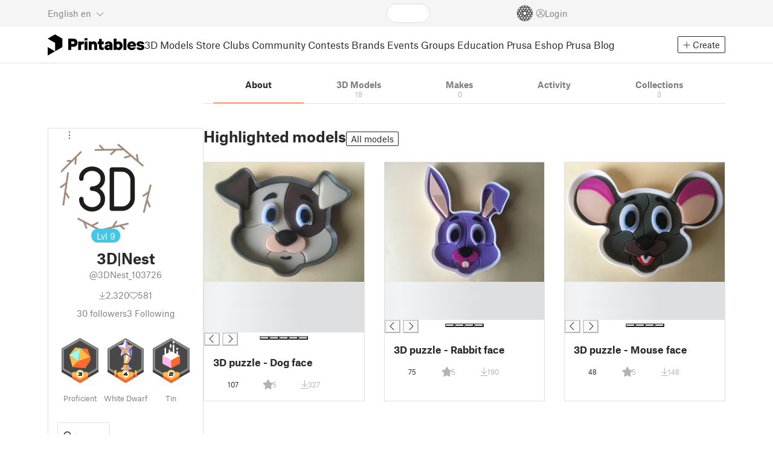

--- FILE ---
content_type: text/html
request_url: https://www.printables.com/@3DNest_103726
body_size: 13498
content:
<!DOCTYPE html>
<html lang="en" prefix="og: http://ogp.me/ns#" class=" theme-auto osx">

<head data-client-uid="ef9740d9-8a30-4163-8673-7c433c6242fd" data-app-version="v3.2.0" data-render-mode="browser" data-prusa-slicer-cart="false">
  <meta charset="utf-8" />
  <meta name="viewport" content="width=device-width, initial-scale=1">
  <meta name="msapplication-TileColor" content="#fa6831">

  <link rel="preload" href="/fonts/font-awesome-kit-305/fa-light-300.woff2" as="font" type="font/woff2" crossorigin>
  <link rel="preload" href="/fonts/font-awesome-kit-305/fa-regular-400.woff2" as="font" type="font/woff2" crossorigin>
  <link rel="preload" href="/fonts/font-awesome-kit-305/fa-brands-400.woff2" as="font" type="font/woff2" crossorigin>
  <link rel="preload" href="/fonts/font-awesome-kit-305/fa-solid-900.woff2" as="font" type="font/woff2" crossorigin>
  <link rel="preload" href="/fonts/font-awesome-kit-305/custom-icons.woff2" as="font" type="font/woff2" crossorigin>
  <link rel="preload" href="/fonts/atlas-grotesk/AtlasGrotesk-Regular-Web.woff2" as="font" type="font/woff2"
    crossorigin>
  <link rel="preload" href="/fonts/atlas-grotesk/AtlasGrotesk-Bold-Web.woff2" as="font" type="font/woff2" crossorigin>

  <link rel="search" type="application/opensearchdescription+xml" title="printables" href="/opensearch.xml">
  
		<link href="/_app/immutable/assets/FloatingUi.2.C-PcyvKG.css" rel="stylesheet">
		<link href="/_app/immutable/assets/PlaceholderBar.2.CRVX6rHn.css" rel="stylesheet">
		<link href="/_app/immutable/assets/Image.2.Bu9rR5vW.css" rel="stylesheet">
		<link href="/_app/immutable/assets/Avatar.2.CFFMZxXa.css" rel="stylesheet">
		<link href="/_app/immutable/assets/UserHandle.2.RcOuJtiY.css" rel="stylesheet">
		<link href="/_app/immutable/assets/UserName.2.D95eN7wy.css" rel="stylesheet">
		<link href="/_app/immutable/assets/Card.2.BAR1M2sk.css" rel="stylesheet">
		<link href="/_app/immutable/assets/PlaceholderCard.2.OPZMSSCo.css" rel="stylesheet">
		<link href="/_app/immutable/assets/HomepageBlogPosts.2.DIqCQePF.css" rel="stylesheet">
		<link href="/_app/immutable/assets/Modal.2.CsJo_WtH.css" rel="stylesheet">
		<link href="/_app/immutable/assets/Dropdown.2.DE2xh-40.css" rel="stylesheet">
		<link href="/_app/immutable/assets/PrintablesLogo.2.Cg3EZ6ki.css" rel="stylesheet">
		<link href="/_app/immutable/assets/Spool.2.BaFEurza.css" rel="stylesheet">
		<link href="/_app/immutable/assets/PrintablesIcon.2.CTKv71nx.css" rel="stylesheet">
		<link href="/_app/immutable/assets/Header.2.CyGa35s7.css" rel="stylesheet">
		<link href="/_app/immutable/assets/ErrorPage.2.B2fvUd6m.css" rel="stylesheet">
		<link href="/_app/immutable/assets/0.2.BOTrwFyo.css" rel="stylesheet">
		<link href="/_app/immutable/assets/RatingEdit.2.CvhtC070.css" rel="stylesheet">
		<link href="/_app/immutable/assets/mentions.2.6C5cftAV.css" rel="stylesheet">
		<link href="/_app/immutable/assets/TagsSelect.2.CuOODH6V.css" rel="stylesheet">
		<link href="/_app/immutable/assets/FilesErrorsBox.2.CCUMocMz.css" rel="stylesheet">
		<link href="/_app/immutable/assets/FilesUploadBox.2.C6aqaigF.css" rel="stylesheet">
		<link href="/_app/immutable/assets/AutocompleteInput.2.BuUzU4pn.css" rel="stylesheet">
		<link href="/_app/immutable/assets/AddMakeModal.2.FyCNgWwu.css" rel="stylesheet">
		<link href="/_app/immutable/assets/LoginModal.2.Ng2qkhYY.css" rel="stylesheet">
		<link href="/_app/immutable/assets/ReportModal.2.Bkg1j8Sb.css" rel="stylesheet">
		<link href="/_app/immutable/assets/FollowButton.2.s9gEkpo_.css" rel="stylesheet">
		<link href="/_app/immutable/assets/Virtualize.2.B8nu5Q_F.css" rel="stylesheet">
		<link href="/_app/immutable/assets/UserList.2.BqxSnWzs.css" rel="stylesheet">
		<link href="/_app/immutable/assets/2.2.gnuc-PfT.css" rel="stylesheet">
		<link href="/_app/immutable/assets/Footer.2.B0UDQBYo.css" rel="stylesheet">
		<link href="/_app/immutable/assets/Tabs.2.Dyxd9BXa.css" rel="stylesheet">
		<link href="/_app/immutable/assets/SidebarLayout.2.CmcnLRQd.css" rel="stylesheet">
		<link href="/_app/immutable/assets/AwardsLogo.2.CYbH05Gd.css" rel="stylesheet">
		<link href="/_app/immutable/assets/KebabMenu.2.CgntErwt.css" rel="stylesheet">
		<link href="/_app/immutable/assets/BadgeIcon.2.BGUPBZrN.css" rel="stylesheet">
		<link href="/_app/immutable/assets/SidebarJoinClubButton.2.DuAF7kjP.css" rel="stylesheet">
		<link href="/_app/immutable/assets/3.2.Bq07dOtr.css" rel="stylesheet">
		<link href="/_app/immutable/assets/LoadingSpinner.2.IOwfcJTq.css" rel="stylesheet">
		<link href="/_app/immutable/assets/PaymentVerificationModal.2.Dqxoy9x_.css" rel="stylesheet">
		<link href="/_app/immutable/assets/PaymentSuccessModal.2.CBt5IHnu.css" rel="stylesheet">
		<link href="/_app/immutable/assets/BadgeProgress.2.DL7CikVE.css" rel="stylesheet">
		<link href="/_app/immutable/assets/UserCard.2._xZATep9.css" rel="stylesheet">
		<link href="/_app/immutable/assets/FieldErrors.2.29nMYTk3.css" rel="stylesheet">
		<link href="/_app/immutable/assets/FormField.2.BakV41Ec.css" rel="stylesheet">
		<link href="/_app/immutable/assets/BadgeDetailModal.2.DmW20OFA.css" rel="stylesheet">
		<link href="/_app/immutable/assets/ScrollableModal.2.Dfgsk069.css" rel="stylesheet">
		<link href="/_app/immutable/assets/InfoBox.2.WfDNZDAc.css" rel="stylesheet">
		<link href="/_app/immutable/assets/ProfileImage.2.D3ddOOrg.css" rel="stylesheet">
		<link href="/_app/immutable/assets/BannerEditor.2.Dl5QvB9T.css" rel="stylesheet">
		<link href="/_app/immutable/assets/PrusametersSummary.2.BFSE8BZo.css" rel="stylesheet">
		<link href="/_app/immutable/assets/IconSwitch.2.CsG7D7Ko.css" rel="stylesheet">
		<link href="/_app/immutable/assets/LikeCollection.2.CO0BJVdj.css" rel="stylesheet">
		<link href="/_app/immutable/assets/CollectionCard.2.DrEBb_CB.css" rel="stylesheet">
		<link href="/_app/immutable/assets/CardGrid.2.Cc_VBR8i.css" rel="stylesheet">
		<link href="/_app/immutable/assets/Star.2.CzBj0NHK.css" rel="stylesheet">
		<link href="/_app/immutable/assets/ModelBookmark.2.BbsSfSRE.css" rel="stylesheet">
		<link href="/_app/immutable/assets/ModelBreadcrumbs.2.DtVGDG-I.css" rel="stylesheet">
		<link href="/_app/immutable/assets/Trophy.2.Dw84tGBn.css" rel="stylesheet">
		<link href="/_app/immutable/assets/ModelBadges.2.doaF9gLb.css" rel="stylesheet">
		<link href="/_app/immutable/assets/Slider.2.BmFCToX4.css" rel="stylesheet">
		<link href="/_app/immutable/assets/Ribbon.2.WoaDg7Ub.css" rel="stylesheet">
		<link href="/_app/immutable/assets/ModelImage.2.DWmU0Iiu.css" rel="stylesheet">
		<link href="/_app/immutable/assets/ModelCard.2.DaNKAzqq.css" rel="stylesheet">
		<link href="/_app/immutable/assets/CopyLinkButton.2.BqVxCWrH.css" rel="stylesheet">
		<link href="/_app/immutable/assets/MakeCard.2.B-m_3liI.css" rel="stylesheet">
		<link href="/_app/immutable/assets/ArticleCard.2.7tt6pCuv.css" rel="stylesheet">
		<link href="/_app/immutable/assets/35.2.BDsjLYfZ.css" rel="stylesheet">
		<link href="/_app/immutable/assets/WysiwygEditor.2.DDLs99D-.css" rel="stylesheet">
		<link href="/_app/immutable/assets/Radio.2.471rTuco.css" rel="stylesheet">
		<link href="/_app/immutable/assets/CollectionFormModal.2.B-94rgaH.css" rel="stylesheet"><!--[--><meta name="description" content=""/> <!--[--><meta name="og:site_name" content="Printables.com"/> <meta name="og:url" content="https://www.printables.com/@3DNest_103726"/> <meta name="og:title" content="3D|Nest | Printables.com"/> <meta name="og:descript ion" content=""/> <!--[--><meta name="og:image" content="https://media.printables.com/media/auth/avatars/9b/thumbs/cover/320x320/jpg/9b9f9670-473f-4858-9f64-cf5a24ab5be6.jpg"/> <meta name="og:image:width" content="320"/> <meta name="og:image:height" content="320"/><!--]--> <meta name="twitter:card" content="summary_large_image"/> <meta name="twitter:site" content="@printablescom"/><!--]--><!--]--><!--[--><!----><link rel="manifest" href="/manifest.webmanifest"><!----> <!--[!--><!--]--> <!--[--><!--]--><!--]--><title>3D|Nest | Printables.com</title>
</head>

<body data-sveltekit-preload-data="false" data-sveltekit-preload-code="hover">
  <script type="text/javascript" nonce="x4prLBE3UQG6n+1dq1Xdmw==">
    if (/(Mac|OSX|iPhone|iPod|iPad)/i.test(navigator?.userAgentData?.platform || navigator?.platform || '')) {
      document.documentElement.classList.add('osx');
    }

    window.isMobile = typeof window !== 'undefined' && 'matchMedia' in window && window.matchMedia('(pointer: coarse) and (hover: none)').matches;
    if (window.isMobile) {
      document.body.classList.add('mobile');
      document.documentElement.style.setProperty('--device100vh', `${window.visualViewport ? window.visualViewport.height : window.innerHeight}px`);
      document.body.classList.add('zoom-' + Math.round((window.outerWidth / window.innerWidth) * 100));
    } else {
      // attach only for desktop, on mobile cause preload on scrolling because interacts with touchstart
      document.body.dataset.sveltekitPreloadData = 'tap';
    }
  </script>
  <div style="display: contents"><!--[--><!--[--><!----><!----> <!--[!--><!--[--><!----><header id="js-main-header" class="svelte-1bql12y"><!--[--><!--[!--><!--]--><!--]--> <!--[--><div class="top js-header svelte-1bql12y" id="header-top-bar"><div class="container-xxl relative"><!--[!--><div class="top-header svelte-1il6e4z"><!--[!--><!--]--> <div class="layout svelte-1il6e4z"><div class="f locale-area svelte-1il6e4z"><!--[--><div class="toggle svelte-4noh4e" data-testid="dropdown"><button aria-label="Select language - currently English" class="svelte-1lypzm0"><span class="title svelte-1lypzm0">English</span> <span class="short-title svelte-1lypzm0">en</span> <i class="fa-light fa-chevron-down ml-1 svelte-1lypzm0"></i></button><!----></div> <!--[!--><!--]--><!----> <!--[--><div class="top-create svelte-1il6e4z"><!--[!--><button class="btn btn-outline btn-sm toggle svelte-yv2z6q"><i class="fa-light fa-plus svelte-yv2z6q"></i> <span class="svelte-yv2z6q">Create</span></button><!--]--> <!--[!--><!--]--> <!--[!--><!--]--> <!--[!--><!--]--><!----></div><!--]--><!--]--></div> <div class="f search-area svelte-1il6e4z" style="grid-area: search;"><!--[--><div class="wrapper f svelte-1coaq1v"><div class="relative svelte-1coaq1v"><form action="/search/models?q=" method="get" class="svelte-1coaq1v"><input type="search" name="q" autocapitalize="off" autocomplete="off" placeholder="Search" value="" class="svelte-1coaq1v"/></form> <!--[!--><!--]--></div></div><!----> <!--[!--><!--]--><!--]--></div> <div class="f user-area svelte-1il6e4z"><!--[!--><!--]--> <!--[!--><!--]--> <a href="/prusameter" aria-label="Prusameters - view your points" class="svelte-1xh3gdm"><div class="position-relative"><svg xmlns="http://www.w3.org/2000/svg" viewBox="-250 -250 500 500" style="width: 26px; height: 26px;"><g transform="scale(3.75)"><g class="filament svelte-13oaa8s"><circle class="string svelte-13oaa8s" r="40.5" stroke-width="42"><!--[!--><!--]--></circle><g class="delimiter svelte-13oaa8s"><!--[--><circle r="22.5"></circle><circle r="25.5"></circle><circle r="28.5"></circle><circle r="31.5"></circle><circle r="34.5"></circle><circle r="37.5"></circle><circle r="40.5"></circle><circle r="43.5"></circle><circle r="46.5"></circle><circle r="49.5"></circle><circle r="52.5"></circle><circle r="55.5"></circle><circle r="58.5"></circle><!--]--></g><!--[!--><!--]--></g></g><g class="spool svelte-13oaa8s"><!--[!--><path transform="scale(16.67)" fill-rule="evenodd" d="M 0 -14.5 A 14.5 14.5 0 0 0 -0.59 -14.46 L -0.5 -14.4 V -12 L -2.6 -10.8 L -4.6 -12 V -13.72 A 14.5 14.5 0 0 0 -5.6 -13.35 V -12.1 L -7.7 -10.9 L -8.74 -11.53 A 14.5 14.5 0 0 0 -9.59 -10.86 L -8.1 -10 V -8.8 V -7.6 L -10.2 -6.5 L -12.2 -7.7 V -7.84 A 14.5 14.5 0 0 0 -12.77 -6.79 L -10.8 -5.6 V -3.2 L -12.8 -2 L -14.19 -2.8 A 14.5 14.5 0 0 0 -14.38 -1.71 L -13.3 -1.1 V 0 V 1.2 L -14.37 1.8 A 14.5 14.5 0 0 0 -14.17 2.89 L -12.8 2.1 L -10.8 3.3 V 5.7 L -12.73 6.86 A 14.5 14.5 0 0 0 -12.24 7.76 L -10.3 6.6 L -8.2 7.8 V 9 V 10 L -9.63 10.83 A 14.5 14.5 0 0 0 -8.77 11.5 L -7.7 10.9 L -5.6 12.1 V 13.35 A 14.5 14.5 0 0 0 -4.6 13.72 V 12.2 L -2.6 11 L -0.5 12.2 V 14.46 A 14.5 14.5 0 0 0 0 14.5 A 14.5 14.5 0 0 0 0.5 14.46 V 12.1 L 2.6 10.9 L 4.6 12.1 V 13.72 A 14.5 14.5 0 0 0 5.6 13.35 V 12.1 L 7.7 10.9 L 8.77 11.5 A 14.5 14.5 0 0 0 9.63 10.83 L 8.2 10 V 8.8 V 7.6 L 10.3 6.4 L 12.3 7.6 V 7.65 A 14.5 14.5 0 0 0 12.83 6.69 L 12.8 6.7 L 10.8 5.5 V 3.1 L 12.8 1.9 L 14.21 2.72 A 14.5 14.5 0 0 0 14.38 1.61 L 13.3 1 V 0 V -1.2 L 14.38 -1.81 A 14.5 14.5 0 0 0 14.22 -2.82 L 12.8 -2 L 10.8 -3.2 V -5.6 L 12.8 -6.8 L 12.81 -6.8 A 14.5 14.5 0 0 0 12.29 -7.69 L 10.3 -6.5 L 8.2 -7.7 V -8.9 V -10 L 9.64 -10.83 A 14.5 14.5 0 0 0 8.8 -11.52 L 7.7 -10.9 L 5.6 -12.1 V -13.37 A 14.5 14.5 0 0 0 4.6 -13.75 V -12.1 L 2.6 -10.9 L 0.5 -12.1 V -14.49 A 14.5 14.5 0 0 0 0 -14.5 Z M 5.1 -11.3 L 7.2 -10.1 V -8.9 V -7.7 L 5.1 -6.5 L 3.1 -7.7 V -8.9 V -10.1 Z M -5.1 -11.2 L -3.1 -10 V -8.8 V -7.6 L -5.1 -6.4 L -7.2 -7.7 V -8.9 V -10 Z M 0 -11.2 L 2.1 -10 V -8.8 V -7.6 L 0 -6.5 L -2.1 -7.7 V -8.9 V -10 Z M -7.6 -6.8 L -5.5 -5.6 V -3.2 L -7.7 -2 L -9.8 -3.2 V -5.6 H -9.7 Z M -2.6 -6.8 L -0.5 -5.6 V -4.231 L -3.445 -2.507 L -4.6 -3.2 V -5.6 Z M 2.6 -6.8 L 4.6 -5.6 V -3.2 L 3.445 -2.507 L 0.5 -4.231 V -5.6 Z M 7.7 -6.8 L 9.7 -5.6 V -3.2 L 7.7 -2 L 5.6 -3.2 V -5.6 Z M -10.3 -2.4 L -8.2 -1.2 V 0 V 1.2 L -10.3 2.4 L -12.3 1.2 V 0 V -1.2 Z M -5.1 -2.4 L -3.91 -1.688 V 1.688 L -5.1 2.4 L -7.2 1.2 V 0 V -1.2 Z M 5.1 -2.4 L 7.2 -1.2 V 1.2 L 5.1 2.4 L 3.91 1.688 V -1.688 Z M 10.3 -2.4 L 12.3 -1.2 V 0 V 1.2 L 10.3 2.4 L 8.2 1.2 V -1.2 Z M -7.7 2 L -5.6 3.2 V 5.6 L -7.7 6.8 L -9.7 5.6 V 3.2 Z M -3.445 2.507 L -0.5 4.231 V 5.6 L -2.6 6.8 L -4.6 5.6 V 3.2 Z M 3.445 2.507 L 4.6 3.2 V 5.6 L 2.6 6.8 L 0.5 5.6 V 4.231 Z M 7.6 2 L 9.7 3.2 V 5.6 L 7.6 6.8 L 5.5 5.6 V 3.2 Z M -5.1 6.4 L -3.1 7.6 V 8.9 V 10.1 L -5.1 11.3 L -7.2 10 V 8.8 V 7.6 Z M 5.1 6.4 L 7.2 7.6 V 8.8 V 10 L 5.1 11.2 L 3.1 10 V 8.8 V 7.6 Z M 0 6.5 L 2.1 7.7 V 8.9 V 10.1 L 0 11.2 L -2.1 10.1 V 8.9 V 7.7 Z
         M-4.26,0 a 4.26,4.26 0 1,0 8.52,0 a 4.26,4.26 0 1,0 -8.52,0 Z" class="svelte-13oaa8s"></path><!--]--><circle r="244" stroke-width="12"></circle><circle r="71" stroke-width="18"></circle><!--[!--><!--]--></g></svg><!----> <!--[!--><!--]--></div> <!--[!--><!--[!--><!--]--><!--]--></a><!----> <!--[!--><!--]--> <!--[!--><button class="login-btn svelte-1il6e4z" data-testid="user-login"><i class="fa-light fa-circle-user login-icon svelte-1il6e4z"></i> <span class="svelte-1il6e4z">Login</span></button><!--]--></div></div></div><!--]--></div></div><!--]--> <div class="spacer svelte-1bql12y"></div> <!--[!--><!--[--><div class="nav-bar svelte-j0fs9n visible" id="main-nav-bar" style="transform: translateY(0px);"><div class="nav-container svelte-j0fs9n"><nav class="container-xxl text-color svelte-j0fs9n"><a href="/" class="brand svelte-j0fs9n" aria-label="Printables logo"><svg xmlns="http://www.w3.org/2000/svg" width="160" height="35" viewBox="0 0 160 35" class="svelte-9g56ef"><g class="printables-logo svelte-9g56ef"><path d="m0 35 12.172-7L0 21ZM12.172 0 0 7l12.172 7v14l12.172-7V7Z"></path></g><g class="printables-text svelte-9g56ef"><path d="M33.919 25.752V6.998h8.921a6.735 6.735 0 0 1 3.359.83 5.724 5.724 0 0 1 2.269 2.359 7.517 7.517 0 0 1 .806 3.561 7.617 7.617 0 0 1-.806 3.58 5.709 5.709 0 0 1-2.269 2.37 6.735 6.735 0 0 1-3.359.83h-3.949v5.21Zm8.585-10a1.686 1.686 0 0 0 1.288-.547 2.321 2.321 0 0 0 0-2.906 1.663 1.663 0 0 0-1.288-.566h-3.628v4.019ZM50.6 25.752V11.819h4.084l.269.99h.134a2.344 2.344 0 0 1 .956-.7 3.518 3.518 0 0 1 1.463-.294h2.527v4.313h-2.419q-2.37 0-2.37 2.475v7.145ZM65.825 9.943h-4.759V6.192h4.759Zm-.059 15.809h-4.647V11.819h4.647ZM68.113 25.752V11.819h4.084l.269 1.072h.134a4.044 4.044 0 0 1 1.426-.923 5.647 5.647 0 0 1 2.258-.43 5.5 5.5 0 0 1 2.8.7 4.881 4.881 0 0 1 1.892 1.984 6.255 6.255 0 0 1 .687 3v8.537h-4.651v-7.521a2.2 2.2 0 0 0-.579-1.582 2.124 2.124 0 0 0-3.665 1.582v7.517ZM89.319 25.748a4.633 4.633 0 0 1-3.307-1.072 4.01 4.01 0 0 1-1.12-3.081v-5.463h-2.15v-4.313h2.15V7.558h4.647v4.261h3.091v4.313h-3.091v4.447a.79.79 0 0 0 .941.938h2.15v4.231ZM96.344 25.458a4.173 4.173 0 0 1-1.758-1.53 3.991 3.991 0 0 1-.6-2.17 4.088 4.088 0 0 1 1.452-3.282 6.286 6.286 0 0 1 4.192-1.247h2.93v-.238a1.691 1.691 0 0 0-.511-1.273 1.944 1.944 0 0 0-3.012.521h-4.479a4.829 4.829 0 0 1 .9-2.33 5.349 5.349 0 0 1 2.139-1.716 7.451 7.451 0 0 1 3.185-.655 7.7 7.7 0 0 1 3.412.744 5.322 5.322 0 0 1 2.24 1.943 5.079 5.079 0 0 1 .78 2.787v8.742h-4.108l-.269-1.072h-.131a3.733 3.733 0 0 1-1.411.923 5.614 5.614 0 0 1-2.217.417 6.137 6.137 0 0 1-2.734-.564Zm5.6-3.524a2.043 2.043 0 0 0 .62-1.567v-.242h-2.18a2.159 2.159 0 0 0-1.288.32 1.022 1.022 0 0 0-.429.86 1.059 1.059 0 0 0 .4.882 1.848 1.848 0 0 0 1.18.324 2.4 2.4 0 0 0 1.687-.577ZM115.291 25.603a3.732 3.732 0 0 1-1.445-1h-.134l-.269 1.154h-4.076V6.996h4.651v5.735h.134a3.4 3.4 0 0 1 1.329-.819 5.674 5.674 0 0 1 2.083-.372 5.96 5.96 0 0 1 3.21.912 6.538 6.538 0 0 1 2.34 2.557 8.524 8.524 0 0 1 0 7.517 6.5 6.5 0 0 1-2.34 2.572 5.96 5.96 0 0 1-3.21.912 5.659 5.659 0 0 1-2.273-.406Zm3.266-4.674a3.385 3.385 0 0 0 0-4.287 2.652 2.652 0 0 0-3.8 0 3.451 3.451 0 0 0 0 4.287 2.652 2.652 0 0 0 3.8 0ZM130.221 25.752h-4.647V6.996h4.647ZM135.391 25.068a6.869 6.869 0 0 1-2.646-2.6 7.58 7.58 0 0 1 0-7.368 6.869 6.869 0 0 1 2.646-2.6 7.516 7.516 0 0 1 3.762-.962 7.382 7.382 0 0 1 3.68.923 6.675 6.675 0 0 1 2.568 2.56 7.332 7.332 0 0 1 .918 3.684 6.265 6.265 0 0 1-.134 1.34h-9.828a2.6 2.6 0 0 0 .914 1.649 2.745 2.745 0 0 0 1.866.685 3.218 3.218 0 0 0 1.385-.283 2.808 2.808 0 0 0 .9-.6h4.524a6.333 6.333 0 0 1-3.464 3.859 7.765 7.765 0 0 1-3.333.67 7.517 7.517 0 0 1-3.759-.953Zm6.394-7.577a2.751 2.751 0 0 0-.858-1.7 2.5 2.5 0 0 0-1.773-.685 2.7 2.7 0 0 0-1.866.685 2.822 2.822 0 0 0-.929 1.7ZM149.974 25.376a5.151 5.151 0 0 1-2.161-1.794 3.981 3.981 0 0 1-.687-2.17h4.54a1.078 1.078 0 0 0 .481.915 2.447 2.447 0 0 0 1.463.35 2.62 2.62 0 0 0 1.37-.283.819.819 0 0 0 .459-.707.892.892 0 0 0-.295-.711 2.1 2.1 0 0 0-1.049-.372l-1.963-.3a6.876 6.876 0 0 1-3.669-1.489 3.638 3.638 0 0 1-1.221-2.817 3.914 3.914 0 0 1 .713-2.289 4.754 4.754 0 0 1 2.12-1.637 8.638 8.638 0 0 1 3.4-.6 8.125 8.125 0 0 1 3.453.67 5.167 5.167 0 0 1 2.165 1.742 3.907 3.907 0 0 1 .724 2.233h-4.513a1.026 1.026 0 0 0-.47-.871 2.331 2.331 0 0 0-1.359-.335 2.17 2.17 0 0 0-1.236.294.841.841 0 0 0-.429.7c0 .484.437.789 1.318.912l2.016.294q4.852.744 4.852 4.5a3.892 3.892 0 0 1-.713 2.263 4.768 4.768 0 0 1-2.15 1.637 9.08 9.08 0 0 1-3.509.6 8.147 8.147 0 0 1-3.654-.733Z"></path></g><!--[!--><!--]--></svg><!----></a> <div class="arrows-wrapper svelte-j0fs9n"><!--[!--><!--]--> <div class="menu svelte-j0fs9n" role="menu"><a role="menuitem" href="/model" class="svelte-j0fs9n">3D Models</a> <a role="menuitem" href="/store" class="svelte-j0fs9n">Store</a> <a role="menuitem" href="/clubs" class="svelte-j0fs9n">Clubs</a> <a role="menuitem" href="/community" data-sveltekit-reload="" class="svelte-j0fs9n">Community</a> <a role="menuitem" href="/contest" class="svelte-j0fs9n">Contests</a> <a role="menuitem" href="/brands" class="svelte-j0fs9n">Brands</a> <a role="menuitem" href="/event/discover" class="svelte-j0fs9n">Events</a> <a role="menuitem" href="/group/discover" class="svelte-j0fs9n">Groups</a> <a role="menuitem" href="/education" class="svelte-j0fs9n">Education</a> <a role="menuitem" href="https://www.prusa3d.com/en" target="_blank" class="svelte-j0fs9n">Prusa Eshop</a> <a role="menuitem" href="https://blog.prusa3d.com" target="_blank" class="svelte-j0fs9n">Prusa Blog</a></div> <!--[!--><!--]--></div> <!--[--><div class="nav-create svelte-j0fs9n"><!--[!--><button class="btn btn-outline btn-sm toggle svelte-yv2z6q"><i class="fa-light fa-plus svelte-yv2z6q"></i> <span class="svelte-yv2z6q">Create</span></button><!--]--> <!--[!--><!--]--> <!--[!--><!--]--> <!--[!--><!--]--><!----></div><!--]--></nav></div> <div id="page-header"></div> <div class="snackbar svelte-1q5pkab"><div class="container-xxl svelte-1q5pkab"><i class="fa-solid fa-triangle-exclamation box-icon svelte-1q5pkab"></i> <div class="messages svelte-1q5pkab"><!--[--><!--]--></div> <button aria-label="Close" class="btn close-btn svelte-1q5pkab"><i class="fa-solid fa-xmark"></i></button></div></div><!----><!----></div><!--]--><!--]--></header> <!----><!----> <!--[--><!----><div class="layout container-xxl svelte-1lrirdz"><aside class="svelte-1lrirdz"><div><div><!--[--><div class="spacer svelte-bovixf"></div> <div class="profile-sidebar svelte-bovixf"><div class="user-info-wrapper svelte-bovixf"><div class="user-info-wrapper-border svelte-bovixf"><!--[--><div class="edit-wrapper svelte-bovixf"><!--[!--><div class="toggle svelte-4noh4e" data-testid="dropdown"><button class="toggle-icon svelte-1fyzmgn" aria-label="Open dropdown menu"><i class="fa-light fa-ellipsis-vertical svelte-1fyzmgn"></i></button><!----></div> <!--[!--><!--]--><!--]--></div><!--]--> <div class="avatar-wrapper svelte-bovixf"><!----><div class="avatar svelte-1rxug33 border" style="--avatar-size: 160px;"><!--[--><!--[--><picture class="svelte-11pdzs1"><!--[--><!--[--><source srcset="https://media.printables.com/media/auth/avatars/9b/thumbs/cover/320x320/jpg/9b9f9670-473f-4858-9f64-cf5a24ab5be6.webp 1x, https://media.printables.com/media/auth/avatars/9b/thumbs/cover/640x640/jpg/9b9f9670-473f-4858-9f64-cf5a24ab5be6.webp 2x"/><!--]--><!--]--> <img src="https://media.printables.com/media/auth/avatars/9b/thumbs/cover/320x320/jpg/9b9f9670-473f-4858-9f64-cf5a24ab5be6.webp" alt="3D|Nest" loading="lazy" class="svelte-11pdzs1 background loading" onerror="this.__e=event"/></picture><!--]--> <!--[--><span class="level svelte-1rxug33 large" style="font-size: 14px;"><!--[-->Lvl<!--]--> 9</span><!--]--><!--]--><!----></div><!----><!----></div> <h2 class="text-center pt-3 mb-0 svelte-bovixf"><!--[--><!--[--><!----><span class="multiline svelte-v85o6v">3D|Nest <!--[!--><!--]--> <!--[!--><!--]--><!----></span><!----><!--]--><!--]--></h2> <div class="text-center mt-1"><!--[--><div class="handle svelte-nkrc76 large">@3DNest_103726</div><!--]--></div> <div class="stats svelte-bovixf"><!--[--><div class="stats-row inherit-color svelte-bovixf"><div><i class="fa-light fa-arrow-down-to-line svelte-bovixf"></i><span class="count svelte-bovixf">2,320</span></div> <div><i class="fa-light fa-heart svelte-bovixf"></i><span class="count svelte-bovixf">581</span></div></div> <!--[--><div class="stats-row svelte-bovixf"><button class="t svelte-bovixf"><span class="count svelte-bovixf">30</span> followers</button> <!--[!--><button class="t svelte-bovixf"><span class="count svelte-bovixf">3</span> Following</button><!--]--></div><!--]--><!--]--></div> <div class="sections svelte-bovixf"><!--[--><!--[!--><!--]--> <!--[--><div class="badges svelte-ovweiv"><!--[--><!--[--><button class="t badge-item svelte-xum2sv"><!--[!--><!--[!--><!--[!--><img src="https://media.printables.com/media/badges/3/levels/6e/designer_03.svg" alt="Proficient" width="60.9375" height="75" class="svelte-1j99zwz"/><!--]--><!--]--><!--]--> <div class="name svelte-xum2sv">Proficient</div></button><!--]--><!--[--><button class="t badge-item svelte-xum2sv"><!--[!--><!--[!--><!--[!--><img src="https://media.printables.com/media/badges/12/levels/3c/star_of_design_04.svg" alt="White Dwarf" width="60.9375" height="75" class="svelte-1j99zwz"/><!--]--><!--]--><!--]--> <div class="name svelte-xum2sv">White Dwarf</div></button><!--]--><!--[--><button class="t badge-item svelte-xum2sv"><!--[!--><!--[!--><!--[!--><img src="https://media.printables.com/media/badges/13/levels/11/download_maniac_02.svg" alt="Tin" width="60.9375" height="75" class="svelte-1j99zwz"/><!--]--><!--]--><!--]--> <div class="name svelte-xum2sv">Tin</div></button><!--]--><!--]--></div><!--]--> <div class="actions svelte-bovixf"><!--[!--><!--]--> <!--[!--><!--]--> <!--[--><button class="btn btn-line svelte-t35qsr"><!--[!--><!--[!--><i class="fa-light fa-user-plus svelte-t35qsr"></i><span>Follow</span><!--]--><!--]--></button><!--]--> <!--[--><!--[!--><button class="btn btn-line svelte-140nou2"><i class="fa-light fa-comment svelte-140nou2"></i> <span>Message</span></button><!--]--><!--]--></div> <!--[!--><!--]--> <!--[--><ul class="social-links svelte-1esxi7y"><!--[--><li><a href="https://fb.me/3dnest.cz" target="_blank" rel="nofollow noopener noreferrer ugc" class="svelte-1esxi7y"><i class="fa-brands fa-facebook svelte-1esxi7y"></i></a></li><li><a href="https://www.youtube.com/channel/UCt5J1XLLqmZyY3O3bzycg-A" target="_blank" rel="nofollow noopener noreferrer ugc" class="svelte-1esxi7y"><i class="fa-brands fa-youtube svelte-1esxi7y"></i></a></li><li><a href="https://www.instagram.com/3dnest.cz/" target="_blank" rel="nofollow noopener noreferrer ugc" class="svelte-1esxi7y"><i class="fa-brands fa-instagram svelte-1esxi7y"></i></a></li><li><a href="https://www.tiktok.com/@3dnestcz" target="_blank" rel="nofollow noopener noreferrer ugc" class="svelte-1esxi7y"><i class="fa-brands fa-tiktok svelte-1esxi7y"></i></a></li><!--]--></ul><!--]--><!--]--></div></div></div></div><!--]--> <!--[--><footer class="svelte-88oszz sidebar-layout"><div class="svelte-88oszz"><!--[!--><!--]--> <div class="links-box svelte-88oszz"><div class="links svelte-88oszz"><a target="_blank" href="https://www.prusa3d.com/page/general-terms-and-conditions_231226/" class="svelte-88oszz">General Terms and Conditions of Use of the PRUSA Websites</a> <a target="_blank" href="https://www.prusa3d.com/page/terms-of-service-of-printables-com_231249/" class="svelte-88oszz">Terms of Service of Printables.com</a> <a target="_blank" href="https://www.prusa3d.com/page/printables-club-and-store-terms-of-purchase_236519/" class="svelte-88oszz">Printables Club &amp; Store Terms of Purchase</a> <a target="_blank" href="https://www.prusa3d.com/page/printables-club-and-store-terms-and-conditions-for-creators_236503/" class="svelte-88oszz">Printables Club &amp; Store Terms for Creators</a> <a target="_blank" href="https://www.prusa3d.com/page/privacy-policy_231258/" class="svelte-88oszz">Privacy policy</a> <button class="t cky-banner-element svelte-88oszz">Cookie Preferences</button> <a href="/licenses" class="svelte-88oszz">Open Source Notices</a> <a target="_blank" href="https://help.prusa3d.com/article/about_493458" class="svelte-88oszz">Help</a> <a target="_blank" href="https://status.prusa3d.com/" class="svelte-88oszz">Status Page</a> <a target="_blank" href="https://www.prusa3d.com/en/page/contact-details_237176/" class="svelte-88oszz">Contact</a> <a href="https://www.prusa3d.com/page/about-us_77/" class="svelte-88oszz">About us</a></div> <div class="copyright svelte-88oszz">2026 © Prusa Research a.s.</div></div> <!--[!--><!--]--></div></footer><!--]--><!----></div><!----></div></aside> <main class="svelte-1lrirdz"><div><!--[--><svelte-css-wrapper style="display: contents; --tabs-margin-top: 16px; --tabs-margin-bottom: 40px;"><div class="tabs-container svelte-1210gsz"><div class="container-xl"><ul class="js-scroll-to-nav-tabs nav nav-tabs nav-fill tabs-wrap-count" data-sveltekit-noscroll=""><li class="nav-item"><a class="nav-link active" href="/@3DNest_103726" data-sveltekit-noscroll=""><div><!---->About<!----></div> <!--[!--><!--]--></a></li><!----> <!--[!--><!--]--> <li class="nav-item"><a class="nav-link" href="/@3DNest_103726/models" data-sveltekit-noscroll=""><div><!---->3D Models<!----></div> <!--[--><small>18</small><!--]--></a></li><!----> <!--[!--><!--]--> <!--[!--><!--]--> <!--[--><li class="nav-item"><a class="nav-link" href="/@3DNest_103726/makes" data-sveltekit-noscroll=""><div><!---->Makes<!----></div> <!--[--><small>0</small><!--]--></a></li><!--]--> <!--[--><li class="nav-item"><a class="nav-link" href="/@3DNest_103726/activity" data-sveltekit-noscroll=""><div><!---->Activity<!----></div> <!--[!--><!--]--></a></li><!--]--> <li class="nav-item"><a class="nav-link" href="/@3DNest_103726/collections" data-sveltekit-noscroll=""><div><!---->Collections<!----></div> <!--[--><small>3</small><!--]--></a></li><!----><!----></ul></div></div><!----></svelte-css-wrapper><!--]--> <!--[!--><!----><!--[--><div class="user-profile svelte-phatco"><!--[!--><!--]--> <div class="highligted svelte-phatco"><!--[--><section class="svelte-1e2f1iv"><header class="svelte-1e2f1iv"><h2 class="svelte-1e2f1iv">Highlighted models <!--[--><div class="edit-icon svelte-1e2f1iv"><!--[!--><!--]--> <!--[!--><!--]--><!----><!----></div><!--]--></h2> <a href="/@3DNest_103726/models" class="btn btn-outline">All models</a><!----></header> <div class="grid svelte-np80b7 xxl max-1 sidebar"><!--[--><article class="card svelte-12fuh5j" data-testid="model"><div class="card-layout svelte-12fuh5j"><!--[!--><div class="menu overlay svelte-12fuh5j"><!--[!--><!--]--><!----></div><!--]--> <!--[--><!--[--><div class="wrapper svelte-1vn70l8"><div class="wrapper svelte-1hd6owy columns-1 huge-screen-columns-1" style="--slide-gap: 8px;"><div class="slider svelte-1hd6owy"><!--[--><div class="slide svelte-1hd6owy" data-index="0"><!--[--><!----><a href="/model/48928-3d-puzzle-dog-face" class="card-image svelte-197pvmn"><div class="aspect-ratio-4-3 svelte-197pvmn"><picture><!--[--><img class="hash image-fit svelte-197pvmn" src="[data-uri]" alt="Image loading"/><!--]--></picture> <!--[--><picture class="svelte-11pdzs1 image-inside"><!--[--><!--[--><source srcset="https://media.printables.com/media/prints/48928/images/486099_8044d318-16c0-4bc0-89cd-24ba6b763a8a/thumbs/inside/320x240/jpg/img_1730.webp 1x, https://media.printables.com/media/prints/48928/images/486099_8044d318-16c0-4bc0-89cd-24ba6b763a8a/thumbs/inside/640x480/jpg/img_1730.webp 2x"/><!--]--><!--]--> <img src="https://media.printables.com/media/prints/48928/images/486099_8044d318-16c0-4bc0-89cd-24ba6b763a8a/thumbs/inside/320x240/jpg/img_1730.webp" alt="Image preview" loading="lazy" class="svelte-11pdzs1 loading" style="width: 100%; max-height: none;" onerror="this.__e=event"/></picture><!--]--></div> <!----><!----></a><!----><!----><!--]--></div><div class="slide svelte-1hd6owy" data-index="1"><!--[!--><span class="bar loading-progress  svelte-1fv7zyw fill-height">█</span><!--]--></div><div class="slide svelte-1hd6owy" data-index="2"><!--[!--><span class="bar loading-progress  svelte-1fv7zyw fill-height">█</span><!--]--></div><div class="slide svelte-1hd6owy" data-index="3"><!--[!--><span class="bar loading-progress  svelte-1fv7zyw fill-height">█</span><!--]--></div><div class="slide svelte-1hd6owy" data-index="4"><!--[!--><span class="bar loading-progress  svelte-1fv7zyw fill-height">█</span><!--]--></div><!--]--> <!--[!--><!--]--></div> <!--[--><div class="dots svelte-8wraxj small"><!--[--><button aria-label="Select gallery item number: 1" data-index="0" class="svelte-8wraxj active"></button><button aria-label="Select gallery item number: 2" data-index="1" class="svelte-8wraxj"></button><button aria-label="Select gallery item number: 3" data-index="2" class="svelte-8wraxj"></button><button aria-label="Select gallery item number: 4" data-index="3" class="svelte-8wraxj next"></button><button aria-label="Select gallery item number: 5" data-index="4" class="svelte-8wraxj next-next"></button><!--]--></div><!--]--> <!--[--><div class="arrows svelte-1hd6owy circlularArrows"><button aria-label="Select previous gallery item" class="prev fa-light fa-chevron-left svelte-1hd6owy" disabled></button> <button aria-label="Select next gallery item" class="next fa-light fa-chevron-right svelte-1hd6owy" disabled></button></div><!--]--></div><!----> <!--[!--><!--[!--><!--[--><div class="badges md svelte-34m8ix"><!--[!--><!--]--> <!--[!--><!--]--> <!--[!--><!--]--> <!--[!--><!--]--> <!--[!--><!--]--> <!--[!--><!--]--></div> <!--[!--><!--]--><!----> <!--[!--><!--]--> <!--[!--><!--[!--><!--]--><!--]--><!--]--><!--]--><!--]--><!----></div><!--]--><!----><!--]--> <div class="card-content svelte-12fuh5j"><!--[--><div class="header svelte-12fuh5j"><h5 class="svelte-1xp60ug"><a href="/model/48928-3d-puzzle-dog-face" class="h clamp-two-lines">3D puzzle - Dog face</a></h5><!----></div><!--]--> <!--[!--><!--]--> <div class="stats-bar"><div class="big-icon" data-testid="like-false"><button class="t" data-testid="like" aria-label="Toggle like button"><div class="svelte-jakvai off"><i class="fa-light fa-heart svelte-jakvai"></i> <i class="fa-solid fa-heart svelte-jakvai"></i></div><!----></button> <span data-testid="like-count" class="cursor-pointer">107</span></div><!----> <div class="small-icon"><span class="start-container svelte-oc7l7t" style="width: 16px; height: 16px;"><i class="fa-light fa-star indicator-star svelte-oc7l7t" style="font-size: 16px;"></i> <i class="fa-solid fa-star indicator-star svelte-oc7l7t" style="font-size: 16px; width: 92.5%;"></i></span> <span>5</span></div><!----> <div class="small-icon"><!--[--><i class="fa-light fa-arrow-down-to-line"></i> <span>327</span><!--]--></div> <!--[!--><div class="big-icon"><!--[!--><button class="t block btn-panel svelte-1u7go2a"><div class="svelte-jakvai off"><i class="fa-light fa-bookmark svelte-jakvai"></i> <i class="fa-solid fa-bookmark svelte-jakvai"></i></div><!----></button><!--]--> <!--[!--><!--]--><!----></div><!--]--></div><!----></div></div></article><article class="card svelte-12fuh5j" data-testid="model"><div class="card-layout svelte-12fuh5j"><!--[!--><div class="menu overlay svelte-12fuh5j"><!--[!--><!--]--><!----></div><!--]--> <!--[--><!--[--><div class="wrapper svelte-1vn70l8"><div class="wrapper svelte-1hd6owy columns-1 huge-screen-columns-1" style="--slide-gap: 8px;"><div class="slider svelte-1hd6owy"><!--[--><div class="slide svelte-1hd6owy" data-index="0"><!--[--><!----><a href="/model/49102-3d-puzzle-rabbit-face" class="card-image svelte-197pvmn"><div class="aspect-ratio-4-3 svelte-197pvmn"><picture><!--[--><img class="hash image-fit svelte-197pvmn" src="[data-uri]" alt="Image loading"/><!--]--></picture> <!--[--><picture class="svelte-11pdzs1 image-inside"><!--[--><!--[--><source srcset="https://media.printables.com/media/prints/49102/images/487908_6a121eb3-c38f-4ab0-9eab-3005deb30218/thumbs/inside/320x240/jpg/img_1740.webp 1x, https://media.printables.com/media/prints/49102/images/487908_6a121eb3-c38f-4ab0-9eab-3005deb30218/thumbs/inside/640x480/jpg/img_1740.webp 2x"/><!--]--><!--]--> <img src="https://media.printables.com/media/prints/49102/images/487908_6a121eb3-c38f-4ab0-9eab-3005deb30218/thumbs/inside/320x240/jpg/img_1740.webp" alt="Image preview" loading="lazy" class="svelte-11pdzs1 loading" style="width: 100%; max-height: none;" onerror="this.__e=event"/></picture><!--]--></div> <!----><!----></a><!----><!----><!--]--></div><div class="slide svelte-1hd6owy" data-index="1"><!--[!--><span class="bar loading-progress  svelte-1fv7zyw fill-height">█</span><!--]--></div><div class="slide svelte-1hd6owy" data-index="2"><!--[!--><span class="bar loading-progress  svelte-1fv7zyw fill-height">█</span><!--]--></div><div class="slide svelte-1hd6owy" data-index="3"><!--[!--><span class="bar loading-progress  svelte-1fv7zyw fill-height">█</span><!--]--></div><!--]--> <!--[!--><!--]--></div> <!--[--><div class="dots svelte-8wraxj small"><!--[--><button aria-label="Select gallery item number: 1" data-index="0" class="svelte-8wraxj active"></button><button aria-label="Select gallery item number: 2" data-index="1" class="svelte-8wraxj"></button><button aria-label="Select gallery item number: 3" data-index="2" class="svelte-8wraxj"></button><button aria-label="Select gallery item number: 4" data-index="3" class="svelte-8wraxj next"></button><!--]--></div><!--]--> <!--[--><div class="arrows svelte-1hd6owy circlularArrows"><button aria-label="Select previous gallery item" class="prev fa-light fa-chevron-left svelte-1hd6owy" disabled></button> <button aria-label="Select next gallery item" class="next fa-light fa-chevron-right svelte-1hd6owy" disabled></button></div><!--]--></div><!----> <!--[!--><!--[!--><!--[--><div class="badges md svelte-34m8ix"><!--[!--><!--]--> <!--[!--><!--]--> <!--[!--><!--]--> <!--[!--><!--]--> <!--[!--><!--]--> <!--[!--><!--]--></div> <!--[!--><!--]--><!----> <!--[!--><!--]--> <!--[!--><!--[!--><!--]--><!--]--><!--]--><!--]--><!--]--><!----></div><!--]--><!----><!--]--> <div class="card-content svelte-12fuh5j"><!--[--><div class="header svelte-12fuh5j"><h5 class="svelte-1xp60ug"><a href="/model/49102-3d-puzzle-rabbit-face" class="h clamp-two-lines">3D puzzle - Rabbit face</a></h5><!----></div><!--]--> <!--[!--><!--]--> <div class="stats-bar"><div class="big-icon" data-testid="like-false"><button class="t" data-testid="like" aria-label="Toggle like button"><div class="svelte-jakvai off"><i class="fa-light fa-heart svelte-jakvai"></i> <i class="fa-solid fa-heart svelte-jakvai"></i></div><!----></button> <span data-testid="like-count" class="cursor-pointer">75</span></div><!----> <div class="small-icon"><span class="start-container svelte-oc7l7t" style="width: 16px; height: 16px;"><i class="fa-light fa-star indicator-star svelte-oc7l7t" style="font-size: 16px;"></i> <i class="fa-solid fa-star indicator-star svelte-oc7l7t" style="font-size: 16px; width: 92.5%;"></i></span> <span>5</span></div><!----> <div class="small-icon"><!--[--><i class="fa-light fa-arrow-down-to-line"></i> <span>190</span><!--]--></div> <!--[!--><div class="big-icon"><!--[!--><button class="t block btn-panel svelte-1u7go2a"><div class="svelte-jakvai off"><i class="fa-light fa-bookmark svelte-jakvai"></i> <i class="fa-solid fa-bookmark svelte-jakvai"></i></div><!----></button><!--]--> <!--[!--><!--]--><!----></div><!--]--></div><!----></div></div></article><article class="card svelte-12fuh5j" data-testid="model"><div class="card-layout svelte-12fuh5j"><!--[!--><div class="menu overlay svelte-12fuh5j"><!--[!--><!--]--><!----></div><!--]--> <!--[--><!--[--><div class="wrapper svelte-1vn70l8"><div class="wrapper svelte-1hd6owy columns-1 huge-screen-columns-1" style="--slide-gap: 8px;"><div class="slider svelte-1hd6owy"><!--[--><div class="slide svelte-1hd6owy" data-index="0"><!--[--><!----><a href="/model/49008-3d-puzzle-mouse-face" class="card-image svelte-197pvmn"><div class="aspect-ratio-4-3 svelte-197pvmn"><picture><!--[--><img class="hash image-fit svelte-197pvmn" src="[data-uri]" alt="Image loading"/><!--]--></picture> <!--[--><picture class="svelte-11pdzs1 image-inside"><!--[--><!--[--><source srcset="https://media.printables.com/media/prints/49008/images/487027_2309f0b7-4398-4158-84de-a1c12ffcafb4/thumbs/inside/320x240/jpg/img_1735.webp 1x, https://media.printables.com/media/prints/49008/images/487027_2309f0b7-4398-4158-84de-a1c12ffcafb4/thumbs/inside/640x480/jpg/img_1735.webp 2x"/><!--]--><!--]--> <img src="https://media.printables.com/media/prints/49008/images/487027_2309f0b7-4398-4158-84de-a1c12ffcafb4/thumbs/inside/320x240/jpg/img_1735.webp" alt="Image preview" loading="lazy" class="svelte-11pdzs1 loading" style="width: 100%; max-height: none;" onerror="this.__e=event"/></picture><!--]--></div> <!----><!----></a><!----><!----><!--]--></div><div class="slide svelte-1hd6owy" data-index="1"><!--[!--><span class="bar loading-progress  svelte-1fv7zyw fill-height">█</span><!--]--></div><div class="slide svelte-1hd6owy" data-index="2"><!--[!--><span class="bar loading-progress  svelte-1fv7zyw fill-height">█</span><!--]--></div><div class="slide svelte-1hd6owy" data-index="3"><!--[!--><span class="bar loading-progress  svelte-1fv7zyw fill-height">█</span><!--]--></div><!--]--> <!--[!--><!--]--></div> <!--[--><div class="dots svelte-8wraxj small"><!--[--><button aria-label="Select gallery item number: 1" data-index="0" class="svelte-8wraxj active"></button><button aria-label="Select gallery item number: 2" data-index="1" class="svelte-8wraxj"></button><button aria-label="Select gallery item number: 3" data-index="2" class="svelte-8wraxj"></button><button aria-label="Select gallery item number: 4" data-index="3" class="svelte-8wraxj next"></button><!--]--></div><!--]--> <!--[--><div class="arrows svelte-1hd6owy circlularArrows"><button aria-label="Select previous gallery item" class="prev fa-light fa-chevron-left svelte-1hd6owy" disabled></button> <button aria-label="Select next gallery item" class="next fa-light fa-chevron-right svelte-1hd6owy" disabled></button></div><!--]--></div><!----> <!--[!--><!--[!--><!--[--><div class="badges md svelte-34m8ix"><!--[!--><!--]--> <!--[!--><!--]--> <!--[!--><!--]--> <!--[!--><!--]--> <!--[!--><!--]--> <!--[!--><!--]--></div> <!--[!--><!--]--><!----> <!--[!--><!--]--> <!--[!--><!--[!--><!--]--><!--]--><!--]--><!--]--><!--]--><!----></div><!--]--><!----><!--]--> <div class="card-content svelte-12fuh5j"><!--[--><div class="header svelte-12fuh5j"><h5 class="svelte-1xp60ug"><a href="/model/49008-3d-puzzle-mouse-face" class="h clamp-two-lines">3D puzzle - Mouse face</a></h5><!----></div><!--]--> <!--[!--><!--]--> <div class="stats-bar"><div class="big-icon" data-testid="like-false"><button class="t" data-testid="like" aria-label="Toggle like button"><div class="svelte-jakvai off"><i class="fa-light fa-heart svelte-jakvai"></i> <i class="fa-solid fa-heart svelte-jakvai"></i></div><!----></button> <span data-testid="like-count" class="cursor-pointer">48</span></div><!----> <div class="small-icon"><span class="start-container svelte-oc7l7t" style="width: 16px; height: 16px;"><i class="fa-light fa-star indicator-star svelte-oc7l7t" style="font-size: 16px;"></i> <i class="fa-solid fa-star indicator-star svelte-oc7l7t" style="font-size: 16px; width: 92.5%;"></i></span> <span>5</span></div><!----> <div class="small-icon"><!--[--><i class="fa-light fa-arrow-down-to-line"></i> <span>148</span><!--]--></div> <!--[!--><div class="big-icon"><!--[!--><button class="t block btn-panel svelte-1u7go2a"><div class="svelte-jakvai off"><i class="fa-light fa-bookmark svelte-jakvai"></i> <i class="fa-solid fa-bookmark svelte-jakvai"></i></div><!----></button><!--]--> <!--[!--><!--]--><!----></div><!--]--></div><!----></div></div></article><article class="card svelte-12fuh5j" data-testid="model"><div class="card-layout svelte-12fuh5j"><!--[!--><div class="menu overlay svelte-12fuh5j"><!--[!--><!--]--><!----></div><!--]--> <!--[--><!--[--><div class="wrapper svelte-1vn70l8"><div class="wrapper svelte-1hd6owy columns-1 huge-screen-columns-1" style="--slide-gap: 8px;"><div class="slider svelte-1hd6owy"><!--[--><div class="slide svelte-1hd6owy" data-index="0"><!--[--><!----><a href="/model/137255-pen-box-monster-a" class="card-image svelte-197pvmn"><div class="aspect-ratio-4-3 svelte-197pvmn"><picture><!--[--><img class="hash image-fit svelte-197pvmn" src="[data-uri]" alt="Image loading"/><!--]--></picture> <!--[--><picture class="svelte-11pdzs1 image-inside"><!--[--><!--[--><source srcset="https://media.printables.com/media/prints/137255/images/1308421_fb3de27f-d770-4a22-98e9-39c2e81a7d2f/thumbs/inside/320x240/jpg/dsc_1233.webp 1x, https://media.printables.com/media/prints/137255/images/1308421_fb3de27f-d770-4a22-98e9-39c2e81a7d2f/thumbs/inside/640x480/jpg/dsc_1233.webp 2x"/><!--]--><!--]--> <img src="https://media.printables.com/media/prints/137255/images/1308421_fb3de27f-d770-4a22-98e9-39c2e81a7d2f/thumbs/inside/320x240/jpg/dsc_1233.webp" alt="Image preview" loading="lazy" class="svelte-11pdzs1 loading" style="height: 100%; max-width: none;" onerror="this.__e=event"/></picture><!--]--></div> <!----><!----></a><!----><!----><!--]--></div><div class="slide svelte-1hd6owy" data-index="1"><!--[!--><span class="bar loading-progress  svelte-1fv7zyw fill-height">█</span><!--]--></div><div class="slide svelte-1hd6owy" data-index="2"><!--[!--><span class="bar loading-progress  svelte-1fv7zyw fill-height">█</span><!--]--></div><div class="slide svelte-1hd6owy" data-index="3"><!--[!--><span class="bar loading-progress  svelte-1fv7zyw fill-height">█</span><!--]--></div><div class="slide svelte-1hd6owy" data-index="4"><!--[!--><span class="bar loading-progress  svelte-1fv7zyw fill-height">█</span><!--]--></div><!--]--> <!--[!--><!--]--></div> <!--[--><div class="dots svelte-8wraxj small"><!--[--><button aria-label="Select gallery item number: 1" data-index="0" class="svelte-8wraxj active"></button><button aria-label="Select gallery item number: 2" data-index="1" class="svelte-8wraxj"></button><button aria-label="Select gallery item number: 3" data-index="2" class="svelte-8wraxj"></button><button aria-label="Select gallery item number: 4" data-index="3" class="svelte-8wraxj next"></button><button aria-label="Select gallery item number: 5" data-index="4" class="svelte-8wraxj next-next"></button><!--]--></div><!--]--> <!--[--><div class="arrows svelte-1hd6owy circlularArrows"><button aria-label="Select previous gallery item" class="prev fa-light fa-chevron-left svelte-1hd6owy" disabled></button> <button aria-label="Select next gallery item" class="next fa-light fa-chevron-right svelte-1hd6owy" disabled></button></div><!--]--></div><!----> <!--[!--><!--[!--><!--[--><div class="badges md svelte-34m8ix"><!--[!--><!--]--> <!--[!--><!--]--> <!--[!--><!--]--> <!--[!--><!--]--> <!--[!--><!--]--> <!--[!--><!--]--></div> <!--[!--><!--]--><!----> <!--[!--><!--]--> <!--[!--><!--[!--><!--]--><!--]--><!--]--><!--]--><!--]--><!----></div><!--]--><!----><!--]--> <div class="card-content svelte-12fuh5j"><!--[--><div class="header svelte-12fuh5j"><h5 class="svelte-1xp60ug"><a href="/model/137255-pen-box-monster-a" class="h clamp-two-lines">Pen Box - Monster A</a></h5><!----></div><!--]--> <!--[!--><!--]--> <div class="stats-bar"><div class="big-icon" data-testid="like-false"><button class="t" data-testid="like" aria-label="Toggle like button"><div class="svelte-jakvai off"><i class="fa-light fa-heart svelte-jakvai"></i> <i class="fa-solid fa-heart svelte-jakvai"></i></div><!----></button> <span data-testid="like-count" class="cursor-pointer">42</span></div><!----> <div class="small-icon"><span class="start-container svelte-oc7l7t" style="width: 16px; height: 16px;"><i class="fa-light fa-star indicator-star svelte-oc7l7t" style="font-size: 16px;"></i> <i class="fa-solid fa-star indicator-star svelte-oc7l7t" style="font-size: 16px; width: 92.5%;"></i></span> <span>5</span></div><!----> <div class="small-icon"><!--[--><i class="fa-light fa-arrow-down-to-line"></i> <span>139</span><!--]--></div> <!--[!--><div class="big-icon"><!--[!--><button class="t block btn-panel svelte-1u7go2a"><div class="svelte-jakvai off"><i class="fa-light fa-bookmark svelte-jakvai"></i> <i class="fa-solid fa-bookmark svelte-jakvai"></i></div><!----></button><!--]--> <!--[!--><!--]--><!----></div><!--]--></div><!----></div></div></article><article class="card svelte-12fuh5j" data-testid="model"><div class="card-layout svelte-12fuh5j"><!--[!--><div class="menu overlay svelte-12fuh5j"><!--[!--><!--]--><!----></div><!--]--> <!--[--><!--[--><div class="wrapper svelte-1vn70l8"><div class="wrapper svelte-1hd6owy columns-1 huge-screen-columns-1" style="--slide-gap: 8px;"><div class="slider svelte-1hd6owy"><!--[--><div class="slide svelte-1hd6owy" data-index="0"><!--[--><!----><a href="/model/153839-pen-box-monster-e" class="card-image svelte-197pvmn"><div class="aspect-ratio-4-3 svelte-197pvmn"><picture><!--[--><img class="hash image-fit svelte-197pvmn" src="[data-uri]" alt="Image loading"/><!--]--></picture> <!--[--><picture class="svelte-11pdzs1 image-inside"><!--[--><!--[--><source srcset="https://media.printables.com/media/prints/153839/images/1444155_d36931e1-ab7c-4f76-9c52-1c702d0a6421/thumbs/inside/320x240/jpg/dsc_0037.webp 1x, https://media.printables.com/media/prints/153839/images/1444155_d36931e1-ab7c-4f76-9c52-1c702d0a6421/thumbs/inside/640x480/jpg/dsc_0037.webp 2x"/><!--]--><!--]--> <img src="https://media.printables.com/media/prints/153839/images/1444155_d36931e1-ab7c-4f76-9c52-1c702d0a6421/thumbs/inside/320x240/jpg/dsc_0037.webp" alt="Image preview" loading="lazy" class="svelte-11pdzs1 loading" style="height: 100%; max-width: none;" onerror="this.__e=event"/></picture><!--]--></div> <!----><!----></a><!----><!----><!--]--></div><div class="slide svelte-1hd6owy" data-index="1"><!--[!--><span class="bar loading-progress  svelte-1fv7zyw fill-height">█</span><!--]--></div><div class="slide svelte-1hd6owy" data-index="2"><!--[!--><span class="bar loading-progress  svelte-1fv7zyw fill-height">█</span><!--]--></div><div class="slide svelte-1hd6owy" data-index="3"><!--[!--><span class="bar loading-progress  svelte-1fv7zyw fill-height">█</span><!--]--></div><div class="slide svelte-1hd6owy" data-index="4"><!--[!--><span class="bar loading-progress  svelte-1fv7zyw fill-height">█</span><!--]--></div><!--]--> <!--[!--><!--]--></div> <!--[--><div class="dots svelte-8wraxj small"><!--[--><button aria-label="Select gallery item number: 1" data-index="0" class="svelte-8wraxj active"></button><button aria-label="Select gallery item number: 2" data-index="1" class="svelte-8wraxj"></button><button aria-label="Select gallery item number: 3" data-index="2" class="svelte-8wraxj"></button><button aria-label="Select gallery item number: 4" data-index="3" class="svelte-8wraxj next"></button><button aria-label="Select gallery item number: 5" data-index="4" class="svelte-8wraxj next-next"></button><!--]--></div><!--]--> <!--[--><div class="arrows svelte-1hd6owy circlularArrows"><button aria-label="Select previous gallery item" class="prev fa-light fa-chevron-left svelte-1hd6owy" disabled></button> <button aria-label="Select next gallery item" class="next fa-light fa-chevron-right svelte-1hd6owy" disabled></button></div><!--]--></div><!----> <!--[!--><!--[!--><!--[--><div class="badges md svelte-34m8ix"><!--[!--><!--]--> <!--[!--><!--]--> <!--[!--><!--]--> <!--[!--><!--]--> <!--[!--><!--]--> <!--[!--><!--]--></div> <!--[!--><!--]--><!----> <!--[!--><!--]--> <!--[!--><!--[!--><!--]--><!--]--><!--]--><!--]--><!--]--><!----></div><!--]--><!----><!--]--> <div class="card-content svelte-12fuh5j"><!--[--><div class="header svelte-12fuh5j"><h5 class="svelte-1xp60ug"><a href="/model/153839-pen-box-monster-e" class="h clamp-two-lines">Pen Box - Monster E</a></h5><!----></div><!--]--> <!--[!--><!--]--> <div class="stats-bar"><div class="big-icon" data-testid="like-false"><button class="t" data-testid="like" aria-label="Toggle like button"><div class="svelte-jakvai off"><i class="fa-light fa-heart svelte-jakvai"></i> <i class="fa-solid fa-heart svelte-jakvai"></i></div><!----></button> <span data-testid="like-count" class="cursor-pointer">41</span></div><!----> <div class="small-icon"><span class="start-container svelte-oc7l7t" style="width: 16px; height: 16px;"><i class="fa-light fa-star indicator-star svelte-oc7l7t" style="font-size: 16px;"></i> <i class="fa-solid fa-star indicator-star svelte-oc7l7t" style="font-size: 16px; width: 92.5%;"></i></span> <span>5</span></div><!----> <div class="small-icon"><!--[--><i class="fa-light fa-arrow-down-to-line"></i> <span>141</span><!--]--></div> <!--[!--><div class="big-icon"><!--[!--><button class="t block btn-panel svelte-1u7go2a"><div class="svelte-jakvai off"><i class="fa-light fa-bookmark svelte-jakvai"></i> <i class="fa-solid fa-bookmark svelte-jakvai"></i></div><!----></button><!--]--> <!--[!--><!--]--><!----></div><!--]--></div><!----></div></div></article><article class="card svelte-12fuh5j" data-testid="model"><div class="card-layout svelte-12fuh5j"><!--[!--><div class="menu overlay svelte-12fuh5j"><!--[!--><!--]--><!----></div><!--]--> <!--[--><!--[--><div class="wrapper svelte-1vn70l8"><div class="wrapper svelte-1hd6owy columns-1 huge-screen-columns-1" style="--slide-gap: 8px;"><div class="slider svelte-1hd6owy"><!--[--><div class="slide svelte-1hd6owy" data-index="0"><!--[--><!----><a href="/model/158178-pen-box-monster-f" class="card-image svelte-197pvmn"><div class="aspect-ratio-4-3 svelte-197pvmn"><picture><!--[--><img class="hash image-fit svelte-197pvmn" src="[data-uri]" alt="Image loading"/><!--]--></picture> <!--[--><picture class="svelte-11pdzs1 image-inside"><!--[--><!--[--><source srcset="https://media.printables.com/media/prints/158178/images/1477140_98be4cfa-db0d-417d-9872-3494aca85958/thumbs/inside/320x240/jpg/dsc_0047.webp 1x, https://media.printables.com/media/prints/158178/images/1477140_98be4cfa-db0d-417d-9872-3494aca85958/thumbs/inside/640x480/jpg/dsc_0047.webp 2x"/><!--]--><!--]--> <img src="https://media.printables.com/media/prints/158178/images/1477140_98be4cfa-db0d-417d-9872-3494aca85958/thumbs/inside/320x240/jpg/dsc_0047.webp" alt="Image preview" loading="lazy" class="svelte-11pdzs1 loading" style="height: 100%; max-width: none;" onerror="this.__e=event"/></picture><!--]--></div> <!----><!----></a><!----><!----><!--]--></div><div class="slide svelte-1hd6owy" data-index="1"><!--[!--><span class="bar loading-progress  svelte-1fv7zyw fill-height">█</span><!--]--></div><div class="slide svelte-1hd6owy" data-index="2"><!--[!--><span class="bar loading-progress  svelte-1fv7zyw fill-height">█</span><!--]--></div><div class="slide svelte-1hd6owy" data-index="3"><!--[!--><span class="bar loading-progress  svelte-1fv7zyw fill-height">█</span><!--]--></div><div class="slide svelte-1hd6owy" data-index="4"><!--[!--><span class="bar loading-progress  svelte-1fv7zyw fill-height">█</span><!--]--></div><!--]--> <!--[!--><!--]--></div> <!--[--><div class="dots svelte-8wraxj small"><!--[--><button aria-label="Select gallery item number: 1" data-index="0" class="svelte-8wraxj active"></button><button aria-label="Select gallery item number: 2" data-index="1" class="svelte-8wraxj"></button><button aria-label="Select gallery item number: 3" data-index="2" class="svelte-8wraxj"></button><button aria-label="Select gallery item number: 4" data-index="3" class="svelte-8wraxj next"></button><button aria-label="Select gallery item number: 5" data-index="4" class="svelte-8wraxj next-next"></button><!--]--></div><!--]--> <!--[--><div class="arrows svelte-1hd6owy circlularArrows"><button aria-label="Select previous gallery item" class="prev fa-light fa-chevron-left svelte-1hd6owy" disabled></button> <button aria-label="Select next gallery item" class="next fa-light fa-chevron-right svelte-1hd6owy" disabled></button></div><!--]--></div><!----> <!--[!--><!--[!--><!--[--><div class="badges md svelte-34m8ix"><!--[!--><!--]--> <!--[!--><!--]--> <!--[!--><!--]--> <!--[!--><!--]--> <!--[!--><!--]--> <!--[!--><!--]--></div> <!--[!--><!--]--><!----> <!--[!--><!--]--> <!--[!--><!--[!--><!--]--><!--]--><!--]--><!--]--><!--]--><!----></div><!--]--><!----><!--]--> <div class="card-content svelte-12fuh5j"><!--[--><div class="header svelte-12fuh5j"><h5 class="svelte-1xp60ug"><a href="/model/158178-pen-box-monster-f" class="h clamp-two-lines">Pen Box - Monster F</a></h5><!----></div><!--]--> <!--[!--><!--]--> <div class="stats-bar"><div class="big-icon" data-testid="like-false"><button class="t" data-testid="like" aria-label="Toggle like button"><div class="svelte-jakvai off"><i class="fa-light fa-heart svelte-jakvai"></i> <i class="fa-solid fa-heart svelte-jakvai"></i></div><!----></button> <span data-testid="like-count" class="cursor-pointer">40</span></div><!----> <div class="small-icon"><span class="start-container svelte-oc7l7t" style="width: 16px; height: 16px;"><i class="fa-light fa-star indicator-star svelte-oc7l7t" style="font-size: 16px;"></i> <i class="fa-solid fa-star indicator-star svelte-oc7l7t" style="font-size: 16px; width: 92.5%;"></i></span> <span>5</span></div><!----> <div class="small-icon"><!--[--><i class="fa-light fa-arrow-down-to-line"></i> <span>130</span><!--]--></div> <!--[!--><div class="big-icon"><!--[!--><button class="t block btn-panel svelte-1u7go2a"><div class="svelte-jakvai off"><i class="fa-light fa-bookmark svelte-jakvai"></i> <i class="fa-solid fa-bookmark svelte-jakvai"></i></div><!----></button><!--]--> <!--[!--><!--]--><!----></div><!--]--></div><!----></div></div></article><article class="card svelte-12fuh5j" data-testid="model"><div class="card-layout svelte-12fuh5j"><!--[!--><div class="menu overlay svelte-12fuh5j"><!--[!--><!--]--><!----></div><!--]--> <!--[--><!--[--><div class="wrapper svelte-1vn70l8"><div class="wrapper svelte-1hd6owy columns-1 huge-screen-columns-1" style="--slide-gap: 8px;"><div class="slider svelte-1hd6owy"><!--[--><div class="slide svelte-1hd6owy" data-index="0"><!--[--><!----><a href="/model/140709-pen-box-monster-c" class="card-image svelte-197pvmn"><div class="aspect-ratio-4-3 svelte-197pvmn"><picture><!--[--><img class="hash image-fit svelte-197pvmn" src="[data-uri]" alt="Image loading"/><!--]--></picture> <!--[--><picture class="svelte-11pdzs1 image-inside"><!--[--><!--[--><source srcset="https://media.printables.com/media/prints/140709/images/1334548_dedf55f3-5761-46cc-ab0b-a0cd101550e2/thumbs/inside/320x240/jpg/dsc_0070.webp 1x, https://media.printables.com/media/prints/140709/images/1334548_dedf55f3-5761-46cc-ab0b-a0cd101550e2/thumbs/inside/640x480/jpg/dsc_0070.webp 2x"/><!--]--><!--]--> <img src="https://media.printables.com/media/prints/140709/images/1334548_dedf55f3-5761-46cc-ab0b-a0cd101550e2/thumbs/inside/320x240/jpg/dsc_0070.webp" alt="Image preview" loading="lazy" class="svelte-11pdzs1 loading" style="height: 100%; max-width: none;" onerror="this.__e=event"/></picture><!--]--></div> <!----><!----></a><!----><!----><!--]--></div><div class="slide svelte-1hd6owy" data-index="1"><!--[!--><span class="bar loading-progress  svelte-1fv7zyw fill-height">█</span><!--]--></div><div class="slide svelte-1hd6owy" data-index="2"><!--[!--><span class="bar loading-progress  svelte-1fv7zyw fill-height">█</span><!--]--></div><div class="slide svelte-1hd6owy" data-index="3"><!--[!--><span class="bar loading-progress  svelte-1fv7zyw fill-height">█</span><!--]--></div><div class="slide svelte-1hd6owy" data-index="4"><!--[!--><span class="bar loading-progress  svelte-1fv7zyw fill-height">█</span><!--]--></div><div class="slide svelte-1hd6owy" data-index="5"><!--[!--><span class="bar loading-progress  svelte-1fv7zyw fill-height">█</span><!--]--></div><div class="slide svelte-1hd6owy" data-index="6"><!--[!--><span class="bar loading-progress  svelte-1fv7zyw fill-height">█</span><!--]--></div><div class="slide svelte-1hd6owy" data-index="7"><!--[!--><span class="bar loading-progress  svelte-1fv7zyw fill-height">█</span><!--]--></div><!--]--> <!--[!--><!--]--></div> <!--[--><div class="dots svelte-8wraxj small"><!--[--><button aria-label="Select gallery item number: 1" data-index="0" class="svelte-8wraxj active"></button><button aria-label="Select gallery item number: 2" data-index="1" class="svelte-8wraxj"></button><button aria-label="Select gallery item number: 3" data-index="2" class="svelte-8wraxj"></button><button aria-label="Select gallery item number: 4" data-index="3" class="svelte-8wraxj next"></button><button aria-label="Select gallery item number: 5" data-index="4" class="svelte-8wraxj next-next"></button><button aria-label="Select gallery item number: 6" data-index="5" class="svelte-8wraxj hidden hidden-after"></button><button aria-label="Select gallery item number: 7" data-index="6" class="svelte-8wraxj hidden hidden-after"></button><button aria-label="Select gallery item number: 8" data-index="7" class="svelte-8wraxj hidden hidden-after"></button><!--]--></div><!--]--> <!--[--><div class="arrows svelte-1hd6owy circlularArrows"><button aria-label="Select previous gallery item" class="prev fa-light fa-chevron-left svelte-1hd6owy" disabled></button> <button aria-label="Select next gallery item" class="next fa-light fa-chevron-right svelte-1hd6owy" disabled></button></div><!--]--></div><!----> <!--[!--><!--[!--><!--[--><div class="badges md svelte-34m8ix"><!--[!--><!--]--> <!--[!--><!--]--> <!--[!--><!--]--> <!--[!--><!--]--> <!--[!--><!--]--> <!--[!--><!--]--></div> <!--[!--><!--]--><!----> <!--[!--><!--]--> <!--[!--><!--[!--><!--]--><!--]--><!--]--><!--]--><!--]--><!----></div><!--]--><!----><!--]--> <div class="card-content svelte-12fuh5j"><!--[--><div class="header svelte-12fuh5j"><h5 class="svelte-1xp60ug"><a href="/model/140709-pen-box-monster-c" class="h clamp-two-lines">Pen Box - Monster C</a></h5><!----></div><!--]--> <!--[!--><!--]--> <div class="stats-bar"><div class="big-icon" data-testid="like-false"><button class="t" data-testid="like" aria-label="Toggle like button"><div class="svelte-jakvai off"><i class="fa-light fa-heart svelte-jakvai"></i> <i class="fa-solid fa-heart svelte-jakvai"></i></div><!----></button> <span data-testid="like-count" class="cursor-pointer">40</span></div><!----> <div class="small-icon"><span class="start-container svelte-oc7l7t" style="width: 16px; height: 16px;"><i class="fa-light fa-star indicator-star svelte-oc7l7t" style="font-size: 16px;"></i> <i class="fa-solid fa-star indicator-star svelte-oc7l7t" style="font-size: 16px; width: 92.5%;"></i></span> <span>5</span></div><!----> <div class="small-icon"><!--[--><i class="fa-light fa-arrow-down-to-line"></i> <span>137</span><!--]--></div> <!--[!--><div class="big-icon"><!--[!--><button class="t block btn-panel svelte-1u7go2a"><div class="svelte-jakvai off"><i class="fa-light fa-bookmark svelte-jakvai"></i> <i class="fa-solid fa-bookmark svelte-jakvai"></i></div><!----></button><!--]--> <!--[!--><!--]--><!----></div><!--]--></div><!----></div></div></article><article class="card svelte-12fuh5j" data-testid="model"><div class="card-layout svelte-12fuh5j"><!--[!--><div class="menu overlay svelte-12fuh5j"><!--[!--><!--]--><!----></div><!--]--> <!--[--><!--[--><div class="wrapper svelte-1vn70l8"><div class="wrapper svelte-1hd6owy columns-1 huge-screen-columns-1" style="--slide-gap: 8px;"><div class="slider svelte-1hd6owy"><!--[--><div class="slide svelte-1hd6owy" data-index="0"><!--[--><!----><a href="/model/50347-3d-puzzle-cat-face" class="card-image svelte-197pvmn"><div class="aspect-ratio-4-3 svelte-197pvmn"><picture><!--[--><img class="hash image-fit svelte-197pvmn" src="[data-uri]" alt="Image loading"/><!--]--></picture> <!--[--><picture class="svelte-11pdzs1 image-inside"><!--[--><!--[--><source srcset="https://media.printables.com/media/prints/50347/images/498406_7201f642-682a-4c45-9947-a468288fc209/thumbs/inside/320x240/jpg/img_1924.webp 1x, https://media.printables.com/media/prints/50347/images/498406_7201f642-682a-4c45-9947-a468288fc209/thumbs/inside/640x480/jpg/img_1924.webp 2x"/><!--]--><!--]--> <img src="https://media.printables.com/media/prints/50347/images/498406_7201f642-682a-4c45-9947-a468288fc209/thumbs/inside/320x240/jpg/img_1924.webp" alt="Image preview" loading="lazy" class="svelte-11pdzs1 loading" style="width: 100%; max-height: none;" onerror="this.__e=event"/></picture><!--]--></div> <!----><!----></a><!----><!----><!--]--></div><div class="slide svelte-1hd6owy" data-index="1"><!--[!--><span class="bar loading-progress  svelte-1fv7zyw fill-height">█</span><!--]--></div><div class="slide svelte-1hd6owy" data-index="2"><!--[!--><span class="bar loading-progress  svelte-1fv7zyw fill-height">█</span><!--]--></div><div class="slide svelte-1hd6owy" data-index="3"><!--[!--><span class="bar loading-progress  svelte-1fv7zyw fill-height">█</span><!--]--></div><div class="slide svelte-1hd6owy" data-index="4"><!--[!--><span class="bar loading-progress  svelte-1fv7zyw fill-height">█</span><!--]--></div><div class="slide svelte-1hd6owy" data-index="5"><!--[!--><span class="bar loading-progress  svelte-1fv7zyw fill-height">█</span><!--]--></div><!--]--> <!--[!--><!--]--></div> <!--[--><div class="dots svelte-8wraxj small"><!--[--><button aria-label="Select gallery item number: 1" data-index="0" class="svelte-8wraxj active"></button><button aria-label="Select gallery item number: 2" data-index="1" class="svelte-8wraxj"></button><button aria-label="Select gallery item number: 3" data-index="2" class="svelte-8wraxj"></button><button aria-label="Select gallery item number: 4" data-index="3" class="svelte-8wraxj next"></button><button aria-label="Select gallery item number: 5" data-index="4" class="svelte-8wraxj next-next"></button><button aria-label="Select gallery item number: 6" data-index="5" class="svelte-8wraxj hidden hidden-after"></button><!--]--></div><!--]--> <!--[--><div class="arrows svelte-1hd6owy circlularArrows"><button aria-label="Select previous gallery item" class="prev fa-light fa-chevron-left svelte-1hd6owy" disabled></button> <button aria-label="Select next gallery item" class="next fa-light fa-chevron-right svelte-1hd6owy" disabled></button></div><!--]--></div><!----> <!--[!--><!--[!--><!--[--><div class="badges md svelte-34m8ix"><!--[!--><!--]--> <!--[!--><!--]--> <!--[!--><!--]--> <!--[!--><!--]--> <!--[!--><!--]--> <!--[!--><!--]--></div> <!--[!--><!--]--><!----> <!--[!--><!--]--> <!--[!--><!--[!--><!--]--><!--]--><!--]--><!--]--><!--]--><!----></div><!--]--><!----><!--]--> <div class="card-content svelte-12fuh5j"><!--[--><div class="header svelte-12fuh5j"><h5 class="svelte-1xp60ug"><a href="/model/50347-3d-puzzle-cat-face" class="h clamp-two-lines">3D puzzle - Cat face</a></h5><!----></div><!--]--> <!--[!--><!--]--> <div class="stats-bar"><div class="big-icon" data-testid="like-false"><button class="t" data-testid="like" aria-label="Toggle like button"><div class="svelte-jakvai off"><i class="fa-light fa-heart svelte-jakvai"></i> <i class="fa-solid fa-heart svelte-jakvai"></i></div><!----></button> <span data-testid="like-count" class="cursor-pointer">39</span></div><!----> <div class="small-icon"><span class="start-container svelte-oc7l7t" style="width: 16px; height: 16px;"><i class="fa-light fa-star indicator-star svelte-oc7l7t" style="font-size: 16px;"></i> <i class="fa-solid fa-star indicator-star svelte-oc7l7t" style="font-size: 16px; width: 92.5%;"></i></span> <span>5</span></div><!----> <div class="small-icon"><!--[--><i class="fa-light fa-arrow-down-to-line"></i> <span>161</span><!--]--></div> <!--[!--><div class="big-icon"><!--[!--><button class="t block btn-panel svelte-1u7go2a"><div class="svelte-jakvai off"><i class="fa-light fa-bookmark svelte-jakvai"></i> <i class="fa-solid fa-bookmark svelte-jakvai"></i></div><!----></button><!--]--> <!--[!--><!--]--><!----></div><!--]--></div><!----></div></div></article><!--]--><!----></div><!----></section><!--]--> <!--[!--><!--]--></div> <!--[!--><!--[!--><!--[--><section class="svelte-1e2f1iv"><header class="svelte-1e2f1iv"><h2 class="svelte-1e2f1iv">Recent models &amp; makes <!--[!--><!--]--></h2> <!----></header> <div class="grid svelte-np80b7 xxl max-1 sidebar"><!--[--><!--[--><article class="card svelte-12fuh5j placeholder" data-testid=""><div class="card-layout svelte-12fuh5j"><!--[!--><div class="menu overlay svelte-12fuh5j"><!----></div><!--]--> <!--[!--><!--[--><div class="aspect-ratio-4-3 svelte-12fuh5j"><div class="loading-progress"></div></div><!--]--><!--]--> <div class="card-content svelte-12fuh5j"><!--[!--><!--]--> <div class="bars svelte-1tjjjii"><span class="bar loading-progress  svelte-1fv7zyw">█</span><!----></div> <!--[!--><!--]--> <!--[--><hr class="svelte-1tjjjii"/> <div class="bars stats svelte-1tjjjii"><!--[--><span class="bar loading-progress  svelte-1fv7zyw">█</span><span class="bar loading-progress  svelte-1fv7zyw">█</span><span class="bar loading-progress  svelte-1fv7zyw">█</span><span class="bar loading-progress  svelte-1fv7zyw">█</span><!--]--></div><!--]--><!----></div></div></article><article class="card svelte-12fuh5j placeholder" data-testid=""><div class="card-layout svelte-12fuh5j"><!--[!--><div class="menu overlay svelte-12fuh5j"><!----></div><!--]--> <!--[!--><!--[--><div class="aspect-ratio-4-3 svelte-12fuh5j"><div class="loading-progress"></div></div><!--]--><!--]--> <div class="card-content svelte-12fuh5j"><!--[!--><!--]--> <div class="bars svelte-1tjjjii"><span class="bar loading-progress  svelte-1fv7zyw">█</span><!----></div> <!--[!--><!--]--> <!--[--><hr class="svelte-1tjjjii"/> <div class="bars stats svelte-1tjjjii"><!--[--><span class="bar loading-progress  svelte-1fv7zyw">█</span><span class="bar loading-progress  svelte-1fv7zyw">█</span><span class="bar loading-progress  svelte-1fv7zyw">█</span><span class="bar loading-progress  svelte-1fv7zyw">█</span><!--]--></div><!--]--><!----></div></div></article><article class="card svelte-12fuh5j placeholder" data-testid=""><div class="card-layout svelte-12fuh5j"><!--[!--><div class="menu overlay svelte-12fuh5j"><!----></div><!--]--> <!--[!--><!--[--><div class="aspect-ratio-4-3 svelte-12fuh5j"><div class="loading-progress"></div></div><!--]--><!--]--> <div class="card-content svelte-12fuh5j"><!--[!--><!--]--> <div class="bars svelte-1tjjjii"><span class="bar loading-progress  svelte-1fv7zyw">█</span><!----></div> <!--[!--><!--]--> <!--[--><hr class="svelte-1tjjjii"/> <div class="bars stats svelte-1tjjjii"><!--[--><span class="bar loading-progress  svelte-1fv7zyw">█</span><span class="bar loading-progress  svelte-1fv7zyw">█</span><span class="bar loading-progress  svelte-1fv7zyw">█</span><span class="bar loading-progress  svelte-1fv7zyw">█</span><!--]--></div><!--]--><!----></div></div></article><article class="card svelte-12fuh5j placeholder" data-testid=""><div class="card-layout svelte-12fuh5j"><!--[!--><div class="menu overlay svelte-12fuh5j"><!----></div><!--]--> <!--[!--><!--[--><div class="aspect-ratio-4-3 svelte-12fuh5j"><div class="loading-progress"></div></div><!--]--><!--]--> <div class="card-content svelte-12fuh5j"><!--[!--><!--]--> <div class="bars svelte-1tjjjii"><span class="bar loading-progress  svelte-1fv7zyw">█</span><!----></div> <!--[!--><!--]--> <!--[--><hr class="svelte-1tjjjii"/> <div class="bars stats svelte-1tjjjii"><!--[--><span class="bar loading-progress  svelte-1fv7zyw">█</span><span class="bar loading-progress  svelte-1fv7zyw">█</span><span class="bar loading-progress  svelte-1fv7zyw">█</span><span class="bar loading-progress  svelte-1fv7zyw">█</span><!--]--></div><!--]--><!----></div></div></article><!--]--><!--]--><!----></div><!----></section><!--]--><!--]--><!--]--> <!--[!--><!--]--> <!--[!--><!--]--> <!--[--><!--[!--><!--]--><!----> <section class="svelte-1e2f1iv"><header class="svelte-1e2f1iv"><h2 class="svelte-1e2f1iv">Info <!--[--><div class="edit-icon svelte-1e2f1iv"><!--[!--><!--]--><!----></div><!--]--></h2> <!----></header> <div class="info svelte-dtz8n3 full"><!--[--><div class="attributes svelte-dtz8n3"><!--[--><div class="attribute-row svelte-dtz8n3"><i class="fa-kit fa-3d-printer svelte-dtz8n3"></i> <div class="badges svelte-dtz8n3"><!--[--><span class="badge">Prusa MINI / MINI+</span><span class="badge">Creality Ender 3</span><!--]--></div></div><!--]--> <!--[--><div class="attribute-row svelte-dtz8n3"><i class="fa-light fa-language svelte-dtz8n3"></i> <div class="svelte-dtz8n3"><!--[--><span>Czech<!--[-->, <!--]--></span><span>English<!--[!--><!--]--></span><!--]--></div></div><!--]--> <!--[--><div class="attribute-row svelte-dtz8n3"><i class="fa-light fa-location-dot svelte-dtz8n3"></i> <div class="svelte-dtz8n3">Benešov, Czechia</div></div><!--]--> <div class="attribute-row svelte-dtz8n3"><i class="fa-light fa-calendar-days svelte-dtz8n3"></i> <div class="svelte-dtz8n3">Joined in December 2, 2020</div></div></div> <!--[--><div class="bio svelte-dtz8n3"><!---->Interested in 2D art, toys and practical parts designing in #blender for #3dprinting.<br /><br />homepage: <a href="https://www.3dnest.cz" rel="ugc" target="_blank">https://www.3dnest.cz</a><!----></div><!--]--><!--]--></div><!----></section><!----><!--]--></div><!--]--><!----><!--]--><!----><!----></div></main></div><!----> <!--[!--><!--]--> <!--[!--><!--]--> <!--[!--><!--]--> <!--[!--><!--]--> <!--[!--><!--]--> <!--[!--><!--]--> <!--[!--><!--]--><!----><!----><!--]--><!----> <button type="button" aria-label="Scroll to top" class="svelte-mqhsf8"><i class="fa-light fa-angle-up svelte-mqhsf8"></i></button><!----><!----><!--]--><!----> <!--[!--><!--]--> <!--[!--><!--]--> <!--[!--><!--]--> <!--[!--><!--]--> <!--[!--><!--]--> <!--[!--><!--]--> <!--[!--><!--]--> <!--[!--><!--]--> <!--[!--><!--]--> <!--[!--><!--]--> <!--[!--><!--]--> <!--[!--><!--]--> <!--[!--><!--]--><!--]--><!----><!--]--> <!--[!--><!--]--><!--]-->
			<script type="application/json" data-sveltekit-fetched data-url="https://api.printables.com/graphql/" data-hash="w1xiz9">{"status":200,"statusText":"OK","headers":{"content-type":"application/json"},"body":"{\"data\":{\"headerPromo\":null}}"}</script>
			<script type="application/json" data-sveltekit-fetched data-url="https://api.printables.com/graphql/" data-hash="1dz6abd">{"status":200,"statusText":"OK","headers":{"content-type":"application/json"},"body":"{\"data\":{\"user\":{\"id\":\"103726\",\"handle\":\"3DNest_103726\",\"verified\":false,\"dateVerified\":null,\"publicUsername\":\"3D|Nest\",\"avatarFilePath\":\"media/auth/avatars/9b/9b9f9670-473f-4858-9f64-cf5a24ab5be6.jpg\",\"badgesProfileLevel\":{\"profileLevel\":9,\"__typename\":\"BadgesProfileLevelType\"},\"__typename\":\"UserType\",\"brand\":false,\"place\":\"Bene\\u0161ov, Czechia\",\"isFollowedByMe\":false,\"isHiddenForMe\":false,\"downloadCount\":2320,\"clubModelsCount\":null,\"storeModelsCount\":0,\"paidModelsCount\":0,\"publishedModelsCount\":18,\"publishedEduProjectsCount\":0,\"publishedArticlesCount\":0,\"canBeFollowed\":true,\"hiddenStats\":false,\"followersCount\":30,\"followingCount\":3,\"likesCountModels\":4,\"likesCountEduProjects\":0,\"likesReceivedCountModels\":581,\"makesCount\":0,\"collectionsCount\":3,\"isTeacher\":false,\"bannerFilePath\":\"\",\"bannerWideFilePath\":\"\",\"promotionLinks\":[],\"badgesSelection\":[{\"badge\":{\"id\":\"3\",\"name\":\"Designer\",\"description\":\"The special Designer award is given to Printables.com users who design and share 3D models. Upload models to the library, help it grow and give other users something cool to download and print. This badge has 9 levels, so the more you publish, the higher your badge level.\",\"image\":\"media/badges/5f/designer_01.svg\",\"levelsCount\":9,\"__typename\":\"BadgeType\"},\"userLevel\":{\"id\":\"103726.10\",\"badgeLevel\":{\"id\":\"10\",\"name\":\"Proficient\",\"image\":\"media/badges/3/levels/6e/designer_03.svg\",\"description\":\"Publish 10 models\",\"level\":3,\"__typename\":\"BadgeLevelType\"},\"__typename\":\"UserLevelType\"},\"__typename\":\"UserBadgeRefType\"},{\"badge\":{\"id\":\"12\",\"name\":\"Star of Design\",\"description\":\"Become a star designer and make a name for yourself in 3D printing communities! Creators of successful and frequently downloaded models will be rewarded with the Star of Design badge. The sky is not the limit, it's merely the start!\",\"image\":\"media/badges/b2/star_of_design_01.svg\",\"levelsCount\":9,\"__typename\":\"BadgeType\"},\"userLevel\":{\"id\":\"103726.37\",\"badgeLevel\":{\"id\":\"37\",\"name\":\"White Dwarf\",\"image\":\"media/badges/12/levels/3c/star_of_design_04.svg\",\"description\":\"Achieve 1 000 downloads of your models\",\"level\":4,\"__typename\":\"BadgeLevelType\"},\"__typename\":\"UserLevelType\"},\"__typename\":\"UserBadgeRefType\"},{\"badge\":{\"id\":\"13\",\"name\":\"Download Maniac\",\"description\":\"You don't click often, but when you do, it's the download button.\",\"image\":\"media/badges/4b/download_maniac_01.svg\",\"levelsCount\":8,\"__typename\":\"BadgeType\"},\"userLevel\":{\"id\":\"103726.44\",\"badgeLevel\":{\"id\":\"44\",\"name\":\"Tin\",\"image\":\"media/badges/13/levels/11/download_maniac_02.svg\",\"description\":\"Download 20 models\",\"level\":2,\"__typename\":\"BadgeLevelType\"},\"__typename\":\"UserLevelType\"},\"__typename\":\"UserBadgeRefType\"}],\"dateCreated\":\"2020-12-02T17:05:56.175442+00:00\",\"bio\":\"Interested in 2D art, toys and practical parts designing in #blender for #3dprinting.\\n\\nhomepage: https://www.3dnest.cz\",\"socialLinksUrls\":[\"https://www.instagram.com/3dnest.cz/\",\"https://www.tiktok.com/@3dnestcz\",\"https://fb.me/3dnest.cz\",\"https://www.youtube.com/channel/UCt5J1XLLqmZyY3O3bzycg-A\"],\"printers\":[{\"id\":\"18\",\"name\":\"Prusa MINI / MINI+\",\"__typename\":\"PrinterTypeType\"},{\"id\":\"20\",\"name\":\"Creality Ender 3\",\"__typename\":\"PrinterTypeType\"}],\"languages\":[{\"id\":\"28\",\"name\":\"Czech\",\"__typename\":\"LanguageType\"},{\"id\":\"38\",\"name\":\"English\",\"__typename\":\"LanguageType\"}],\"highlightedModels\":{\"models\":[{\"id\":\"48928\",\"name\":\"3D puzzle - Dog face\",\"slug\":\"3d-puzzle-dog-face\",\"ratingAvg\":\"5.0000000000\",\"likesCount\":107,\"liked\":null,\"datePublished\":\"2020-12-15T14:07:01.687686+00:00\",\"dateFeatured\":null,\"firstPublish\":\"2020-12-15T14:07:01.687686+00:00\",\"downloadCount\":327,\"mmu\":false,\"category\":{\"id\":\"33\",\"path\":[{\"id\":\"30\",\"name\":\"Toys & Games\",\"nameEn\":\"Toys & Games\",\"__typename\":\"CategoryType\"},{\"id\":\"33\",\"name\":\"Puzzles & Brain-teasers\",\"nameEn\":\"Puzzles & Brain-teasers\",\"__typename\":\"CategoryType\"}],\"__typename\":\"CategoryType\"},\"modified\":\"2020-12-30T15:07:10.460251+00:00\",\"image\":{\"id\":\"232245\",\"filePath\":\"media/prints/48928/images/486099_8044d318-16c0-4bc0-89cd-24ba6b763a8a/img_1730.jpg\",\"rotation\":0,\"imageHash\":\"YwgKDYDfuqxWh5leh5Z3q+aHH3X6\",\"imageWidth\":4032,\"imageHeight\":3024,\"__typename\":\"PrintImageType\"},\"imagesCount\":5,\"nsfw\":false,\"aiGenerated\":false,\"politicalContent\":false,\"club\":false,\"price\":null,\"priceBeforeSale\":null,\"eligibleForNomination\":false,\"user\":{\"id\":\"103726\",\"handle\":\"3DNest_103726\",\"verified\":false,\"dateVerified\":null,\"publicUsername\":\"3D|Nest\",\"avatarFilePath\":\"media/auth/avatars/9b/9b9f9670-473f-4858-9f64-cf5a24ab5be6.jpg\",\"badgesProfileLevel\":{\"profileLevel\":9,\"__typename\":\"BadgesProfileLevelType\"},\"__typename\":\"UserType\",\"isHiddenForMe\":false},\"latestContestResult\":null,\"__typename\":\"PrintType\"},{\"id\":\"49102\",\"name\":\"3D puzzle - Rabbit face\",\"slug\":\"3d-puzzle-rabbit-face\",\"ratingAvg\":\"5.0000000000\",\"likesCount\":75,\"liked\":null,\"datePublished\":\"2020-12-17T19:15:18.622641+00:00\",\"dateFeatured\":null,\"firstPublish\":\"2020-12-17T19:15:18.622641+00:00\",\"downloadCount\":190,\"mmu\":false,\"category\":{\"id\":\"33\",\"path\":[{\"id\":\"30\",\"name\":\"Toys & Games\",\"nameEn\":\"Toys & Games\",\"__typename\":\"CategoryType\"},{\"id\":\"33\",\"name\":\"Puzzles & Brain-teasers\",\"nameEn\":\"Puzzles & Brain-teasers\",\"__typename\":\"CategoryType\"}],\"__typename\":\"CategoryType\"},\"modified\":\"2020-12-30T15:08:13.018893+00:00\",\"image\":{\"id\":\"233066\",\"filePath\":\"media/prints/49102/images/487908_6a121eb3-c38f-4ab0-9eab-3005deb30218/img_1740.jpg\",\"rotation\":0,\"imageHash\":\"JRgSFYK/eIV4h3h5h2iHifeKa3Bo\",\"imageWidth\":4032,\"imageHeight\":3024,\"__typename\":\"PrintImageType\"},\"imagesCount\":4,\"nsfw\":false,\"aiGenerated\":false,\"politicalContent\":false,\"club\":false,\"price\":null,\"priceBeforeSale\":null,\"eligibleForNomination\":false,\"user\":{\"id\":\"103726\",\"handle\":\"3DNest_103726\",\"verified\":false,\"dateVerified\":null,\"publicUsername\":\"3D|Nest\",\"avatarFilePath\":\"media/auth/avatars/9b/9b9f9670-473f-4858-9f64-cf5a24ab5be6.jpg\",\"badgesProfileLevel\":{\"profileLevel\":9,\"__typename\":\"BadgesProfileLevelType\"},\"__typename\":\"UserType\",\"isHiddenForMe\":false},\"latestContestResult\":null,\"__typename\":\"PrintType\"},{\"id\":\"49008\",\"name\":\"3D puzzle - Mouse face\",\"slug\":\"3d-puzzle-mouse-face\",\"ratingAvg\":\"5.0000000000\",\"likesCount\":48,\"liked\":null,\"datePublished\":\"2020-12-16T12:27:55.900778+00:00\",\"dateFeatured\":null,\"firstPublish\":\"2020-12-16T12:27:55.900778+00:00\",\"downloadCount\":148,\"mmu\":false,\"category\":{\"id\":\"33\",\"path\":[{\"id\":\"30\",\"name\":\"Toys & Games\",\"nameEn\":\"Toys & Games\",\"__typename\":\"CategoryType\"},{\"id\":\"33\",\"name\":\"Puzzles & Brain-teasers\",\"nameEn\":\"Puzzles & Brain-teasers\",\"__typename\":\"CategoryType\"}],\"__typename\":\"CategoryType\"},\"modified\":\"2020-12-30T15:07:29.005910+00:00\",\"image\":{\"id\":\"232663\",\"filePath\":\"media/prints/49008/images/487027_2309f0b7-4398-4158-84de-a1c12ffcafb4/img_1735.jpg\",\"rotation\":0,\"imageHash\":\"oBgOFYLfemdphXh9dXiYirZ4f/zI\",\"imageWidth\":4032,\"imageHeight\":3024,\"__typename\":\"PrintImageType\"},\"imagesCount\":4,\"nsfw\":false,\"aiGenerated\":false,\"politicalContent\":false,\"club\":false,\"price\":null,\"priceBeforeSale\":null,\"eligibleForNomination\":false,\"user\":{\"id\":\"103726\",\"handle\":\"3DNest_103726\",\"verified\":false,\"dateVerified\":null,\"publicUsername\":\"3D|Nest\",\"avatarFilePath\":\"media/auth/avatars/9b/9b9f9670-473f-4858-9f64-cf5a24ab5be6.jpg\",\"badgesProfileLevel\":{\"profileLevel\":9,\"__typename\":\"BadgesProfileLevelType\"},\"__typename\":\"UserType\",\"isHiddenForMe\":false},\"latestContestResult\":null,\"__typename\":\"PrintType\"},{\"id\":\"137255\",\"name\":\"Pen Box - Monster A\",\"slug\":\"pen-box-monster-a\",\"ratingAvg\":\"5.0000000000\",\"likesCount\":42,\"liked\":null,\"datePublished\":\"2022-02-21T18:06:18.077167+00:00\",\"dateFeatured\":null,\"firstPublish\":\"2022-02-21T18:06:18.077167+00:00\",\"downloadCount\":139,\"mmu\":false,\"category\":{\"id\":\"45\",\"path\":[{\"id\":\"3\",\"name\":\"Household\",\"nameEn\":\"Household\",\"__typename\":\"CategoryType\"},{\"id\":\"45\",\"name\":\"Other House Equipment\",\"nameEn\":\"Other House Equipment\",\"__typename\":\"CategoryType\"}],\"__typename\":\"CategoryType\"},\"modified\":\"2022-03-31T12:09:09.513595+00:00\",\"image\":{\"id\":\"664179\",\"filePath\":\"media/prints/137255/images/1308421_fb3de27f-d770-4a22-98e9-39c2e81a7d2f/dsc_1233.jpg\",\"rotation\":0,\"imageHash\":\"3QcKJYiKhoiEhpePhheJfZ9o+VVH\",\"imageWidth\":1920,\"imageHeight\":1272,\"__typename\":\"PrintImageType\"},\"imagesCount\":5,\"nsfw\":false,\"aiGenerated\":false,\"politicalContent\":false,\"club\":false,\"price\":null,\"priceBeforeSale\":null,\"eligibleForNomination\":false,\"user\":{\"id\":\"103726\",\"handle\":\"3DNest_103726\",\"verified\":false,\"dateVerified\":null,\"publicUsername\":\"3D|Nest\",\"avatarFilePath\":\"media/auth/avatars/9b/9b9f9670-473f-4858-9f64-cf5a24ab5be6.jpg\",\"badgesProfileLevel\":{\"profileLevel\":9,\"__typename\":\"BadgesProfileLevelType\"},\"__typename\":\"UserType\",\"isHiddenForMe\":false},\"latestContestResult\":null,\"__typename\":\"PrintType\"},{\"id\":\"153839\",\"name\":\"Pen Box - Monster E\",\"slug\":\"pen-box-monster-e\",\"ratingAvg\":\"5.0000000000\",\"likesCount\":41,\"liked\":null,\"datePublished\":\"2022-03-22T21:40:01.704441+00:00\",\"dateFeatured\":null,\"firstPublish\":\"2022-03-22T21:40:01.704441+00:00\",\"downloadCount\":141,\"mmu\":false,\"category\":{\"id\":\"45\",\"path\":[{\"id\":\"3\",\"name\":\"Household\",\"nameEn\":\"Household\",\"__typename\":\"CategoryType\"},{\"id\":\"45\",\"name\":\"Other House Equipment\",\"nameEn\":\"Other House Equipment\",\"__typename\":\"CategoryType\"}],\"__typename\":\"CategoryType\"},\"modified\":\"2022-03-31T12:07:31.829536+00:00\",\"image\":{\"id\":\"727819\",\"filePath\":\"media/prints/153839/images/1444155_d36931e1-ab7c-4f76-9c52-1c702d0a6421/dsc_0037.jpg\",\"rotation\":0,\"imageHash\":\"7tcFJYT02xp2h5iNdHZ4jI9nd6/H\",\"imageWidth\":2000,\"imageHeight\":1325,\"__typename\":\"PrintImageType\"},\"imagesCount\":5,\"nsfw\":false,\"aiGenerated\":false,\"politicalContent\":false,\"club\":false,\"price\":null,\"priceBeforeSale\":null,\"eligibleForNomination\":false,\"user\":{\"id\":\"103726\",\"handle\":\"3DNest_103726\",\"verified\":false,\"dateVerified\":null,\"publicUsername\":\"3D|Nest\",\"avatarFilePath\":\"media/auth/avatars/9b/9b9f9670-473f-4858-9f64-cf5a24ab5be6.jpg\",\"badgesProfileLevel\":{\"profileLevel\":9,\"__typename\":\"BadgesProfileLevelType\"},\"__typename\":\"UserType\",\"isHiddenForMe\":false},\"latestContestResult\":null,\"__typename\":\"PrintType\"},{\"id\":\"158178\",\"name\":\"Pen Box - Monster F\",\"slug\":\"pen-box-monster-f\",\"ratingAvg\":\"5.0000000000\",\"likesCount\":40,\"liked\":null,\"datePublished\":\"2022-03-31T12:06:59.490617+00:00\",\"dateFeatured\":null,\"firstPublish\":\"2022-03-31T12:06:59.490617+00:00\",\"downloadCount\":130,\"mmu\":false,\"category\":{\"id\":\"45\",\"path\":[{\"id\":\"3\",\"name\":\"Household\",\"nameEn\":\"Household\",\"__typename\":\"CategoryType\"},{\"id\":\"45\",\"name\":\"Other House Equipment\",\"nameEn\":\"Other House Equipment\",\"__typename\":\"CategoryType\"}],\"__typename\":\"CategoryType\"},\"modified\":\"2022-05-04T05:38:48.353997+00:00\",\"image\":{\"id\":\"743858\",\"filePath\":\"media/prints/158178/images/1477140_98be4cfa-db0d-417d-9872-3494aca85958/dsc_0047.jpg\",\"rotation\":0,\"imageHash\":\"bEkGLYr4uTWIZoh/c1eXewSFomAm\",\"imageWidth\":2000,\"imageHeight\":1325,\"__typename\":\"PrintImageType\"},\"imagesCount\":5,\"nsfw\":false,\"aiGenerated\":false,\"politicalContent\":false,\"club\":false,\"price\":null,\"priceBeforeSale\":null,\"eligibleForNomination\":false,\"user\":{\"id\":\"103726\",\"handle\":\"3DNest_103726\",\"verified\":false,\"dateVerified\":null,\"publicUsername\":\"3D|Nest\",\"avatarFilePath\":\"media/auth/avatars/9b/9b9f9670-473f-4858-9f64-cf5a24ab5be6.jpg\",\"badgesProfileLevel\":{\"profileLevel\":9,\"__typename\":\"BadgesProfileLevelType\"},\"__typename\":\"UserType\",\"isHiddenForMe\":false},\"latestContestResult\":null,\"__typename\":\"PrintType\"},{\"id\":\"140709\",\"name\":\"Pen Box - Monster C\",\"slug\":\"pen-box-monster-c\",\"ratingAvg\":\"5.0000000000\",\"likesCount\":40,\"liked\":null,\"datePublished\":\"2022-02-27T14:37:21.859579+00:00\",\"dateFeatured\":null,\"firstPublish\":\"2022-02-27T14:37:21.859579+00:00\",\"downloadCount\":137,\"mmu\":false,\"category\":{\"id\":\"45\",\"path\":[{\"id\":\"3\",\"name\":\"Household\",\"nameEn\":\"Household\",\"__typename\":\"CategoryType\"},{\"id\":\"45\",\"name\":\"Other House Equipment\",\"nameEn\":\"Other House Equipment\",\"__typename\":\"CategoryType\"}],\"__typename\":\"CategoryType\"},\"modified\":\"2022-03-31T12:08:19.859661+00:00\",\"image\":{\"id\":\"677172\",\"filePath\":\"media/prints/140709/images/1334548_dedf55f3-5761-46cc-ab0b-a0cd101550e2/dsc_0070.jpg\",\"rotation\":0,\"imageHash\":\"3ccJLYQHJ4pxd4aKeUmIe39Z2M/V\",\"imageWidth\":2000,\"imageHeight\":1325,\"__typename\":\"PrintImageType\"},\"imagesCount\":8,\"nsfw\":false,\"aiGenerated\":false,\"politicalContent\":false,\"club\":false,\"price\":null,\"priceBeforeSale\":null,\"eligibleForNomination\":false,\"user\":{\"id\":\"103726\",\"handle\":\"3DNest_103726\",\"verified\":false,\"dateVerified\":null,\"publicUsername\":\"3D|Nest\",\"avatarFilePath\":\"media/auth/avatars/9b/9b9f9670-473f-4858-9f64-cf5a24ab5be6.jpg\",\"badgesProfileLevel\":{\"profileLevel\":9,\"__typename\":\"BadgesProfileLevelType\"},\"__typename\":\"UserType\",\"isHiddenForMe\":false},\"latestContestResult\":null,\"__typename\":\"PrintType\"},{\"id\":\"50347\",\"name\":\"3D puzzle - Cat face\",\"slug\":\"3d-puzzle-cat-face\",\"ratingAvg\":\"5.0000000000\",\"likesCount\":39,\"liked\":null,\"datePublished\":\"2020-12-30T15:05:58.767255+00:00\",\"dateFeatured\":null,\"firstPublish\":\"2020-12-30T15:05:58.767255+00:00\",\"downloadCount\":161,\"mmu\":false,\"category\":{\"id\":\"33\",\"path\":[{\"id\":\"30\",\"name\":\"Toys & Games\",\"nameEn\":\"Toys & Games\",\"__typename\":\"CategoryType\"},{\"id\":\"33\",\"name\":\"Puzzles & Brain-teasers\",\"nameEn\":\"Puzzles & Brain-teasers\",\"__typename\":\"CategoryType\"}],\"__typename\":\"CategoryType\"},\"modified\":\"2020-12-30T15:05:58.786939+00:00\",\"image\":{\"id\":\"237714\",\"filePath\":\"media/prints/50347/images/498406_7201f642-682a-4c45-9947-a468288fc209/img_1924.jpg\",\"rotation\":0,\"imageHash\":\"8fcNBYD1amiId3eNY3h3eAloKCHz\",\"imageWidth\":1600,\"imageHeight\":1200,\"__typename\":\"PrintImageType\"},\"imagesCount\":6,\"nsfw\":false,\"aiGenerated\":false,\"politicalContent\":false,\"club\":false,\"price\":null,\"priceBeforeSale\":null,\"eligibleForNomination\":false,\"user\":{\"id\":\"103726\",\"handle\":\"3DNest_103726\",\"verified\":false,\"dateVerified\":null,\"publicUsername\":\"3D|Nest\",\"avatarFilePath\":\"media/auth/avatars/9b/9b9f9670-473f-4858-9f64-cf5a24ab5be6.jpg\",\"badgesProfileLevel\":{\"profileLevel\":9,\"__typename\":\"BadgesProfileLevelType\"},\"__typename\":\"UserType\",\"isHiddenForMe\":false},\"latestContestResult\":null,\"__typename\":\"PrintType\"}],\"featured\":false,\"__typename\":\"HighlightedModelsType\"},\"highlightedCollections\":[],\"recentArticles\":[],\"designer\":false,\"clubMembersCount\":0,\"latestClubMembers\":null,\"oldestClubMembers\":null,\"membership\":null,\"highlightedFirst\":\"models\"}}}"}</script>
			<script nonce="x4prLBE3UQG6n+1dq1Xdmw==">
				{
					__sveltekit_1qbhd5u = {
						base: new URL(".", location).pathname.slice(0, -1),
						env: {"PUBLIC_DOMAIN":"https://www.printables.com","PUBLIC_LOGGING":"0","PUBLIC_AWARDS_FINALS_END":"2026-01-12T23:59:59Z","PUBLIC_GOOGLE_TAG_MANAGER_KEY":"GTM-W8L4P4N","PUBLIC_MEDIA_ROOT_URL":"https://media.printables.com","PUBLIC_OAUTH_URL":"https://account.prusa3d.com","PUBLIC_FEATURES":"printInConnect,storeSale-disabled,awards","PUBLIC_AWARDS_NOMINATIONS_END":"2025-12-15T23:59:59Z","PUBLIC_SENTRY_DSN":"https://ca0d1303768fc303c25fd0a9f6028f5a@sentry.prusax.com/5","PUBLIC_SENTRY_ENVIRONMENT":"production","PUBLIC_OAUTH_CLIENT_ID":"EK15sodB6SmoUXmOshtCBS4PA3Bkvwgwnb8Ux5Mj","PUBLIC_FILES_ROOT_URL":"https://files.printables.com","PUBLIC_SENTRY_CSP_REPORT_URI":"https://sentry.prusax.com/api/5/security/?sentry_key=ca0d1303768fc303c25fd0a9f6028f5a","PUBLIC_AWARDS_FINALS_START":"2025-12-17","PUBLIC_CONNECT_URL":"https://connect.prusa3d.com","PUBLIC_RECAPTCHA_KEY":"6Ld3uu8pAAAAAATlHTVUYTW-J3S9QcMo34PAU4sP","PUBLIC_GOOGLE_MAPS_API_KEY":"AIzaSyBfU8bOnHR8YC5Xey6IC0queKg9fiXy4Pc","PUBLIC_COOKIEYES_CONSENT_KEY":"cb1652200a651f5d4b2573bc","PUBLIC_THUMB_UPDATER_RATIO":"1.0","PUBLIC_SLICER_URL":"https://slicer.printables.com/app","PUBLIC_API_URL":"https://api.printables.com"}
					};

					const element = document.currentScript.parentElement;

					Promise.all([
						import("./_app/immutable/entry/start.2.SSh2g0Ot.js"),
						import("./_app/immutable/entry/app.2.BRBa0mAd.js")
					]).then(([kit, app]) => {
						kit.start(app, element, {
							node_ids: [0, 2, 3, 35],
							data: [null,null,null,null],
							form: null,
							error: null
						});
					});
				}
			</script>
		</div>
  <script type="module" defer src="/scripts/compatibility-check-1.js" nonce="x4prLBE3UQG6n+1dq1Xdmw=="></script>
  <script nomodule src="/scripts/outdated-1.js" nonce="x4prLBE3UQG6n+1dq1Xdmw=="></script>
</body>

</html>


--- FILE ---
content_type: text/css; charset=utf-8
request_url: https://www.printables.com/_app/immutable/assets/ModelCard.2.DaNKAzqq.css
body_size: -420
content:
h5.svelte-1xp60ug{padding:0;font-size:1rem;height:2.1rem;display:flex;align-items:center}hr.svelte-1xp60ug{margin-bottom:15px;margin-top:15px}


--- FILE ---
content_type: text/css; charset=utf-8
request_url: https://www.printables.com/_app/immutable/assets/CopyLinkButton.2.BqVxCWrH.css
body_size: -490
content:
i.svelte-w54dfq{width:24px}.copied.svelte-w54dfq span:where(.svelte-w54dfq),.copied.svelte-w54dfq i:where(.svelte-w54dfq){color:var(--success-color)!important}


--- FILE ---
content_type: image/svg+xml
request_url: https://media.printables.com/media/badges/3/levels/6e/designer_03.svg
body_size: 632
content:
<?xml version="1.0" encoding="utf-8"?>
<!-- Generator: Adobe Illustrator 23.0.1, SVG Export Plug-In . SVG Version: 6.00 Build 0)  -->
<svg version="1.1" id="Vrstva_1" xmlns="http://www.w3.org/2000/svg" xmlns:xlink="http://www.w3.org/1999/xlink" x="0px" y="0px"
	 viewBox="0 0 236.9 291.9" style="enable-background:new 0 0 236.9 291.9;" xml:space="preserve">
<style type="text/css">
	.st0{display:none;}
	.st1{fill:#393939;}
	.st2{fill:#747575;}
	.st3{fill:#969595;}
	.st4{fill:#494848;}
	.st5{fill:#FCBA48;}
	.st6{fill:#F16935;}
	.st7{fill:#FFFFFF;}
	.st8{fill:#95FFF6;}
	.st9{fill:#FFBC47;}
	.st10{fill:#FA6B32;}
</style>
<g class="st0">
	
		<image style="display:inline;overflow:visible;enable-background:new    ;" width="8000" height="3800" xlink:href="721395A9.png"  transform="matrix(0.6962 0 0 0.5464 398 401.8898)">
	</image>
</g>
<g>
	<g>
		<polygon class="st1" points="118.4,287.9 0,219.5 0,82.8 118.5,14.4 236.9,82.8 236.8,219.5 		"/>
		<polygon class="st2" points="118.4,273.4 0,205.1 0,68.4 118.5,0 236.9,68.3 236.8,205 		"/>
		<polygon class="st3" points="118.4,265.6 6.8,201.1 6.8,72.3 118.5,7.8 230.1,72.3 230,201.1 		"/>
		<polygon class="st4" points="118.4,256.7 14.4,196.7 14.5,76.7 118.4,16.7 222.4,76.7 222.4,196.7 		"/>
	</g>
	<g>
		<polygon class="st5" points="163.7,219.8 118.4,219.8 73,219.8 65.9,226.8 65.9,261.3 118.4,291.9 170.8,261.3 170.8,226.8 		"/>
		<polygon class="st6" points="118.4,271.7 65.9,241.6 65.9,261.3 118.4,291.9 170.8,261.3 170.8,241.6 		"/>
		<circle class="st5" cx="118.4" cy="233.2" r="28.7"/>
		<circle class="st6" cx="118.4" cy="231.7" r="21.6"/>
		<circle class="st7" cx="118.4" cy="233.2" r="21.6"/>
	</g>
	<g>
		<polygon class="st8" points="49.7,110 106.7,150.9 121.3,65.9 		"/>
		<polygon class="st9" points="185.3,123.8 106.7,150.9 121.3,65.9 		"/>
		<polygon class="st9" points="49.7,110 121.3,65.9 87.7,62.3 		"/>
		<polygon class="st9" points="106.7,150.9 69.1,188.2 49.7,110 		"/>
		<polygon class="st10" points="121.3,65.9 185.3,123.8 167.1,69.9 		"/>
		<polygon class="st10" points="106.7,150.9 185.3,123.8 153.3,195.9 		"/>
		<polygon class="st10" points="106.7,150.9 69.1,188.2 153.3,195.9 		"/>
		<polygon class="st10" points="185.3,123.8 187.3,142 153.3,195.9 		"/>
		<polygon class="st9" points="105.6,151.8 153.3,195.9 107.7,149.9 		"/>
		<polygon class="st8" points="121.1,67.2 159.9,100.9 122.4,65.9 121.3,65.9 		"/>
		<polygon class="st9" points="184.5,124.1 164.7,170 185.4,125.4 185.3,123.8 		"/>
	</g>
</g>
<circle class="st7" cx="118.4" cy="233.2" r="21.6"/>
<g>
	<path d="M108.1,238.6h15.1c0.7,0,1.3-0.1,1.6-0.4s0.5-0.6,0.5-1.2c0-0.5-0.2-0.9-0.5-1.1c-0.3-0.3-0.9-0.4-1.6-0.4H110l3.5-4.7h9.8
		c0.5,0,1-0.1,1.3-0.3c0.4-0.2,0.6-0.6,0.6-1.2c0-0.5-0.2-0.9-0.6-1.1c-0.4-0.2-0.8-0.3-1.3-0.3h-18.5l4.4-5.7H123
		c1.3,0,2.5,0.1,3.6,0.4s2,0.6,2.7,1.2c0.8,0.5,1.3,1.2,1.7,1.9c0.4,0.8,0.6,1.6,0.6,2.7c0,0.7-0.1,1.2-0.3,1.7s-0.4,1-0.7,1.3
		c-0.3,0.4-0.6,0.7-1,1s-0.7,0.4-1.1,0.6c1,0.3,1.8,0.8,2.5,1.7s1,1.9,1,3.2c0,0.9-0.1,1.8-0.4,2.6c-0.3,0.8-0.8,1.5-1.5,2
		c-0.7,0.6-1.6,1-2.8,1.4c-1.2,0.3-2.6,0.5-4.3,0.5h-19.4L108.1,238.6z"/>
</g>
</svg>


--- FILE ---
content_type: text/javascript; charset=utf-8
request_url: https://www.printables.com/_app/immutable/chunks/2.ChskhYzV.js
body_size: -132
content:
import{d as a}from"./2.VEOu62Q2.js";import{b as u}from"./2.W4Ji_I6O.js";import{b}from"./2.B-pcR4wN.js";import{f as e,a as o,e as i}from"./2.BRyW81dc.js";import{i as t}from"./2.tNzW7-Vd.js";(function(){try{var n=typeof window<"u"?window:typeof global<"u"?global:typeof self<"u"?self:{},r=new n.Error().stack;r&&(n._sentryDebugIds=n._sentryDebugIds||{},n._sentryDebugIds[r]="5ed05d58-a2f3-4794-bb9b-3589d9076715",n._sentryDebugIdIdentifier="sentry-dbid-5ed05d58-a2f3-4794-bb9b-3589d9076715")}catch{}})();function d(n,r,f){if(!t(f))return!1;var s=typeof r;return(s=="number"?e(f)&&o(r,f.length):s=="string"&&r in f)?i(f[r],n):!1}var I=b(function(n,r){if(n==null)return[];var f=r.length;return f>1&&d(n,r[0],r[1])?r=[]:f>2&&d(r[0],r[1],r[2])&&(r=[r[0]]),u(n,a(r),[])});export{I as s};



--- FILE ---
content_type: text/javascript; charset=utf-8
request_url: https://www.printables.com/_app/immutable/chunks/2.Dz6sW5l_.js
body_size: 13
content:
import"./2.43v_RYZt.js";import{d as r,s as l,r as a,aj as c,b as f,aV as g}from"./2.6dA0BUMy.js";import{s as v}from"./2.H1SNy4XK.js";import{a as m}from"./2.DJP8A59i.js";import{p}from"./2.ChRFnA6-.js";(function(){try{var e=typeof window<"u"?window:typeof global<"u"?global:typeof self<"u"?self:{},t=new e.Error().stack;t&&(e._sentryDebugIds=e._sentryDebugIds||{},e._sentryDebugIds[t]="9957be9b-ae72-42e3-b055-a8d0c35d58c4",e._sentryDebugIdIdentifier="sentry-dbid-9957be9b-ae72-42e3-b055-a8d0c35d58c4")}catch{}})();var x=g('<svg class="ribbon svelte-11isnsk" xmlns="http://www.w3.org/2000/svg" width="200" height="200" viewBox="0 0 200 200" version="1.1"><g transform="rotate(-45, 100, 100)"><rect x="-50" y="50" width="300" height="50"></rect><text x="50%" y="78.5" dominant-baseline="middle" text-anchor="middle" fill="white" class="text-uppercase ribbon-text svelte-11isnsk"> </text></g></svg>');function I(e,t){let i=p(t,"color",3,"active");var s=x(),o=r(s),n=r(o),d=l(n),b=r(d,!0);a(d),a(o),a(s),c(()=>{m(n,0,`ribbon-${i()}`,"svelte-11isnsk"),v(b,t.text)}),f(e,s)}export{I as R};



--- FILE ---
content_type: text/javascript; charset=utf-8
request_url: https://www.printables.com/_app/immutable/chunks/2.Gog-N84t.js
body_size: 676
content:
import{e as u}from"./2.CTv_8yQq.js";import"./2.qI1LMhqN.js";(function(){try{var e=typeof window<"u"?window:typeof global<"u"?global:typeof self<"u"?self:{},t=new e.Error().stack;t&&(e._sentryDebugIds=e._sentryDebugIds||{},e._sentryDebugIds[t]="78d4ea85-e974-4939-ab95-0ee9ccf9c135",e._sentryDebugIdIdentifier="sentry-dbid-78d4ea85-e974-4939-ab95-0ee9ccf9c135")}catch{}})();const h=[".jpg",".jpeg",".png",".gif",".webp"],g={".ai":"fa-file-image",".cdr":"fa-file-image",".csv":"fa-file-csv",".doc":"fa-file-word",".docx":"fa-file-word",".gzip":"fa-file-zipper",".ino":"fa-file-code",".pdf":"fa-file-pdf",".ppt":"fa-file-powerpoint",".pptx":"fa-file-powerpoint",".rar":"fa-file-zipper",".txt":"fa-file-lines",".zip":"fa-file-zipper",".xls":"fa-file-excel",".xlsx":"fa-file-excel"};function m(e){return e.split("/").pop()}function p(e){const t=e.slice(Math.max(0,e.lastIndexOf("."))||1/0).toLowerCase();return{name:e.substring(0,e.length-t.length),ext:t}}function _(e){const t=p(e).ext;return h.includes(t)}function y(e){const t=p(e).ext;return`fa-light ${g[t]||"fa-file"}`}function z(e){if(!e)return"";const t=["B","kB","MB","GB","TB"];let i=0;for(;e>=1e3;)e=e/1024,i++;return e.toFixed(i>=3?1:0)+" "+t[i]}function b(e){return/^.+\.(jpg|jpeg|jpe|jif|jfif|gif|png|webp|avif)$/.test(e)}function x(e,t,i,o){if(i||o)return btoa(JSON.stringify({...i?{rotateAngle:i}:{},...o?{nsfw:o}:{}}))}function w(e,t,i,o){const f=e.split("/"),l=f.length-1,a=(s,c,...d)=>[...s.slice(0,c),...d,...s.slice(c)],n=p(e).ext.substring(1);let r=[];return o?r=a(f,l,"thumbs",i,t,n,o):r=a(f,l,"thumbs",i,t,n),r.join("/")}function E(e,t,i,{fit:o="cover",format:f="auto",rotation:l=null,allowAnimated:a=!1,nsfw:n}={}){if(e&&e.endsWith(".gif")&&a)return`${u.PUBLIC_MEDIA_ROOT_URL}/${e}`;if(e&&b(e)){const r=x(void 0,void 0,l,n);let s=w(e,t,o,r);return f==="auto"&&(f=i?"webp":"original"),f==="original"?s=s.replace(/\.(jpeg|jpe|jif|jfif)$/,".jpg"):s=s.replace(/\.[^.]+$/,`.${f}`),`${u.PUBLIC_MEDIA_ROOT_URL}/${s}`}return""}function R(e,t,i){const o=t.width/t.height,f=e.naturalWidth/e.naturalHeight,l=o/f,a=l<1.15&&l>.74,n=i?i/t.width:null;let r=null,s=null;if(o<f)return n&&(s=n*t.width),a?(n&&(r=n*t.height),{css:{height:"100%",maxWidth:"none"},height:r,width:s}):(n&&(r=Math.round(n*t.width/f)),{css:{width:"100%"},height:r,width:s});if(n&&(r=n*t.height),a)return n&&(s=n*t.width),{css:{width:"100%",maxHeight:"none"},height:r,width:s};if(n){const c=t.height*f,d=Math.min(1,i/c);s=Math.round(d*c)}return{css:{height:"100%"},height:r,width:s}}export{R as a,y as b,m as c,E as g,z as h,_ as i,p as s};



--- FILE ---
content_type: text/javascript; charset=utf-8
request_url: https://www.printables.com/_app/immutable/chunks/2.Cd5lZP8U.js
body_size: 95
content:
import{r as C,i as L}from"./2.tNzW7-Vd.js";import{t as k}from"./2.Cj-C6AOJ.js";(function(){try{var t=typeof window<"u"?window:typeof global<"u"?global:typeof self<"u"?self:{},i=new t.Error().stack;i&&(t._sentryDebugIds=t._sentryDebugIds||{},t._sentryDebugIds[i]="42060c4e-4e4b-4742-b2fc-ab9fe51821ad",t._sentryDebugIdIdentifier="sentry-dbid-42060c4e-4e4b-4742-b2fc-ab9fe51821ad")}catch{}})();var T=function(){return C.Date.now()},M="Expected a function",S=Math.max,R=Math.min;function F(t,i,a){var f,o,m,d,n,u,s=0,I=!1,c=!1,v=!0;if(typeof t!="function")throw new TypeError(M);i=k(i)||0,L(a)&&(I=!!a.leading,c="maxWait"in a,m=c?S(k(a.maxWait)||0,i):m,v="trailing"in a?!!a.trailing:v);function b(e){var r=f,l=o;return f=o=void 0,s=e,d=t.apply(l,r),d}function p(e){return s=e,n=setTimeout(g,i),I?b(e):d}function _(e){var r=e-u,l=e-s,E=i-r;return c?R(E,m-l):E}function h(e){var r=e-u,l=e-s;return u===void 0||r>=i||r<0||c&&l>=m}function g(){var e=T();if(h(e))return x(e);n=setTimeout(g,_(e))}function x(e){return n=void 0,v&&f?b(e):(f=o=void 0,d)}function D(){n!==void 0&&clearTimeout(n),s=0,f=u=o=n=void 0}function W(){return n===void 0?d:x(T())}function y(){var e=T(),r=h(e);if(f=arguments,o=this,u=e,r){if(n===void 0)return p(u);if(c)return clearTimeout(n),n=setTimeout(g,i),b(u)}return n===void 0&&(n=setTimeout(g,i)),d}return y.cancel=D,y.flush=W,y}export{F as d};



--- FILE ---
content_type: text/javascript; charset=utf-8
request_url: https://www.printables.com/_app/immutable/chunks/2.rfTYjwlQ.js
body_size: -204
content:
import{u as n,p as e}from"./2.B1xv7414.js";import{s as a}from"./2.BDtarGrC.js";(function(){try{var r=typeof window<"u"?window:typeof global<"u"?global:typeof self<"u"?self:{},t=new r.Error().stack;t&&(r._sentryDebugIds=r._sentryDebugIds||{},r._sentryDebugIds[t]="607e2e26-43d0-4f77-a9cb-ff7c429fbece",r._sentryDebugIdIdentifier="sentry-dbid-607e2e26-43d0-4f77-a9cb-ff7c429fbece")}catch{}})();const s={get data(){return e.data},get error(){return e.error},get form(){return e.form},get params(){return e.params},get route(){return e.route},get state(){return e.state},get status(){return e.status},get url(){return e.url}};a.updated.check;const f=s;export{f as p};



--- FILE ---
content_type: text/javascript; charset=utf-8
request_url: https://www.printables.com/_app/immutable/chunks/2.BedmiJoH.js
body_size: 1276
content:
import"./2.43v_RYZt.js";import{a as E,f as U,s as w,g as o,b as c,p as T,c as h,d as v,r as f,aj as M,u as g,ay as R,as as V,e as W}from"./2.6dA0BUMy.js";import{s as _}from"./2.H1SNy4XK.js";import{i as L}from"./2.D4DXj0k5.js";import{s as F}from"./2.DJP8A59i.js";import{b as X,a as Y,c as G}from"./2.DfI4sgh0.js";import{d as B,e as Z}from"./2.CyZg8ILK.js";import{C as p}from"./2.Umcg4gBx.js";import{C as $,M as ee}from"./2.6ATAP9lW.js";import{d as te}from"./2.pmGSIEc6.js";import{s as ae,a as re}from"./2.ChRFnA6-.js";import{r as oe}from"./2.BAq6-Mh5.js";import{K as me}from"./2.C0tZw7jG.js";import{I as ne}from"./2.wl7i3IsI.js";import{m as ie,a as de}from"./2.Ek6nv8QU.js";import{A as se}from"./2.DqP2YuqB.js";import{C as le}from"./2.DZXSs3rm.js";(function(){try{var i=typeof window<"u"?window:typeof global<"u"?global:typeof self<"u"?self:{},e=new i.Error().stack;e&&(i._sentryDebugIds=i._sentryDebugIds||{},i._sentryDebugIds[e]="a1caab60-ba28-491d-8f86-f9eec2555889",i._sentryDebugIdIdentifier="sentry-dbid-a1caab60-ba28-491d-8f86-f9eec2555889")}catch{}})();async function ue(i,e,m){await e(ie,{id:m.make.id,targetObjectId:(m.make.model||m.make.unavailableModel).id,userId:m.make.author.id})}async function ce(i,e,m){await e(de,{id:m.make.id,isMake:!1,userId:m.make.author.id,targetObjectId:(m.make.model||m.make.unavailableModel).id,wasMake:!0})}var ve=h("<a> </a> <button> </button> <button> </button>",1),fe=(i,e)=>{oe.open({objectType:ne.Comment,objectId:e.make.id})},ge=h("<button> </button>"),_e=h("<!> <!> <!>",1);function ke(i,e){E(e,!0);const[m,N]=ae(),I=()=>re(C,"$me",m),{me:C}=X();let x=g(()=>G().t);const{mutation:P}=Y();let A=g(()=>e.make.model||e.make.unavailableModel);me(i,{overlay:!0,children:(l,d)=>{var r=_e(),u=U(r);{var n=t=>{var a=ve(),s=U(a),k=v(s,!0);f(s);var b=w(s,2);b.__click=[ue,P,e];var O=v(b,!0);f(b);var z=w(b,2);z.__click=[ce,P,e];var H=v(z,!0);f(z),M((S,q,J,Q)=>{F(s,"href",S),_(k,q),_(O,J),_(H,Q)},[()=>B(o(A),e.make,"#edit"),()=>o(x)("UNI.edit"),()=>o(x)("UNI.delete"),()=>o(x)("market.makes.remove-make")]),c(t,a)},D=t=>{var a=ge();a.__click=[fe,e];var s=v(a,!0);f(a),M(k=>_(s,k),[()=>o(x)("UNI.report")]),c(t,a)};L(u,t=>{var a;((a=I())==null?void 0:a.id)===e.user.id?t(n):t(D,!1)})}var j=w(u,2);{let t=g(()=>B(o(A),{...e.make,isMake:!0}));le(j,{get pathname(){return o(t)}})}var K=w(j,2);{var y=t=>{{let a=g(()=>`/admin/comments/comment/${e.make.id}/change/`);se(t,{get href(){return o(a)},children:(s,k)=>{R();var b=V();M(O=>_(b,O),[()=>o(x)("UNI.edit")]),c(s,b)},$$slots:{default:!0}})}};L(K,t=>{var a;(a=I())!=null&&a.isStaff&&t(y)})}c(l,r)},$$slots:{default:!0}}),T(),N()}te(["click"]);var be=h('<div class="load-more load-more-comment-image svelte-xxvggc"><div class="load-more-button rounded-circle svelte-xxvggc"> </div></div>'),he=h("<!> <!>",1),xe=h('<h5 class="svelte-xxvggc"><a class="h clamp-two-lines"> </a></h5>'),Me=h('<div class="small-date-bottom svelte-xxvggc"> </div>');function Fe(i,e){E(e,!0);let m=g(G),N=g(()=>o(m).formatDate),I=g(()=>Z(e.make)),C=g(()=>e.make.model||e.make.unavailableModel);p(i,{showHeader:!1,image:l=>{{let d=g(()=>{var r;return(r=o(C))==null?void 0:r.nsfw});$(l,{get image(){return e.make.images[0]},get link(){return o(I)},get nsfw(){return o(d)},lazy:!0,children:(r,u)=>{var n=he(),D=U(n);ee(D,{get model(){return e.make.model},size:"md"});var j=w(D,2);{var K=y=>{var t=be(),a=v(t),s=v(a);f(a),f(t),M(()=>{var k;return _(s,`+${((k=e.make.images)==null?void 0:k.length)-1}`)}),c(y,t)};L(j,y=>{var t;((t=e.make.images)==null?void 0:t.length)>1&&y(K)})}c(r,n)},$$slots:{default:!0}})}},header:l=>{var d=xe(),r=v(d),u=v(r,!0);f(r),f(d),M(()=>{var n;F(r,"href",o(I)),_(u,(n=o(C))==null?void 0:n.name)}),c(l,d)},menu:l=>{var d=W(),r=U(d);{var u=n=>{ke(n,{get make(){return e.make},get user(){return e.user}})};L(r,n=>{e.user&&n(u)})}c(l,d)},children:(l,d)=>{var r=Me(),u=v(r,!0);f(r),M(n=>_(u,n),[()=>o(N)(e.make.created)]),c(l,r)},$$slots:{image:!0,header:!0,menu:!0,default:!0}}),T()}export{Fe as M};



--- FILE ---
content_type: text/javascript; charset=utf-8
request_url: https://www.printables.com/_app/immutable/chunks/2.BYRJRiO4.js
body_size: 227
content:
import"./2.43v_RYZt.js";import{a as x,s as g,aj as F,b,p as z,c as h,d as D,n as W,r as k,f as j,g as r,u as s}from"./2.6dA0BUMy.js";import{s as E}from"./2.Bg3yCE9q.js";import{i as v}from"./2.D4DXj0k5.js";import{a as q,c as A}from"./2.DJP8A59i.js";import{p as B}from"./2.ChRFnA6-.js";import{I as _}from"./2.BW5lpsZX.js";import{c as C}from"./2.DfI4sgh0.js";(function(){try{var a=typeof window<"u"?window:typeof global<"u"?global:typeof self<"u"?self:{},e=new a.Error().stack;e&&(a._sentryDebugIds=a._sentryDebugIds||{},a._sentryDebugIds[e]="26d60b95-e06c-48ed-8209-452bef5a7ac7",a._sentryDebugIdIdentifier="sentry-dbid-26d60b95-e06c-48ed-8209-452bef5a7ac7")}catch{}})();var G=h("<!> <!>",1),H=h("<div><!> <!></div>");function S(a,e){x(e,!0);let o=B(e,"narrow",3,!1);const p=s(C),l=s(()=>r(p).t);var n=H();let f;var c=D(n);{var y=t=>{var m=G(),u=j(m);{let i=s(()=>e.user.bannerWideFilePath||e.user.bannerFilePath),d=s(()=>r(l)("cover-image.alt"));_(u,{get image(){return r(i)},resize:"cover 1184x208",size:"1184x208",fit:!0,get alt(){return r(d)}})}var P=g(u,2);{var w=i=>{{let d=s(()=>r(l)("cover-image.alt"));_(i,{get image(){return e.user.bannerFilePath},resize:"cover 832x208",size:"832x208",fit:!0,get alt(){return r(d)}})}};v(P,i=>{e.user.bannerWideFilePath||i(w)})}b(t,m)};v(c,t=>{(e.user.bannerWideFilePath||e.user.bannerFilePath)&&t(y)})}var I=g(c,2);E(I,()=>e.children??W),k(n),F(t=>f=q(n,1,A(o()?"aspect-ratio-832-208":"aspect-ratio-profile-img"),"svelte-arax9c",f,t),[()=>({legacy:!o()&&!e.user.bannerWideFilePath})]),b(a,n),z()}export{S as P};



--- FILE ---
content_type: image/svg+xml
request_url: https://media.printables.com/media/badges/12/levels/3c/star_of_design_04.svg
body_size: 1645
content:
<?xml version="1.0" encoding="utf-8"?>
<!-- Generator: Adobe Illustrator 23.0.1, SVG Export Plug-In . SVG Version: 6.00 Build 0)  -->
<svg version="1.1" id="Vrstva_1" xmlns="http://www.w3.org/2000/svg" xmlns:xlink="http://www.w3.org/1999/xlink" x="0px" y="0px"
	 viewBox="0 0 236.9 291.9" style="enable-background:new 0 0 236.9 291.9;" xml:space="preserve">
<style type="text/css">
	.st0{fill:#393939;}
	.st1{fill:#747474;}
	.st2{fill:#979797;}
	.st3{fill:#484848;}
	.st4{fill:#A99CF3;}
	.st5{fill:#FEB646;}
	.st6{fill:#FFFFFF;}
	.st7{fill:#FFBC47;}
	.st8{fill:#FA6831;}
</style>
<g>
	<polygon class="st0" points="118.4,287.7 0.4,219.6 0.4,83.3 118.5,15.1 236.6,83.3 236.5,219.6 	"/>
	<polygon class="st1" points="118.4,273.3 0.4,205.2 0.4,68.9 118.5,0.7 236.6,68.9 236.5,205.2 	"/>
	<polygon class="st2" points="118.4,265.5 7.2,201.3 7.2,72.8 118.5,8.6 229.8,72.8 229.7,201.3 	"/>
	<polygon class="st3" points="118.4,256.7 14.8,196.9 14.8,77.2 118.5,17.4 222.1,77.2 222.1,196.9 	"/>
</g>
<g>
	<g>
		<g>
			<path class="st4" d="M155.9,194.6h-10.4v2.8c-6.3-0.8-14.4-1.3-23.4-1.3c-7.8,0-15,0.4-20.9,1l2.2,0.5l-1.4,8.5
				c1.5,0.2,3.1,0.3,4.7,0.4l1.2-8.9l3.4,0.6v8.6c3.4,0.2,7,0.3,10.7,0.3c19.8,0,35.8-2.4,35.8-5.5L155.9,194.6z"/>
			<path class="st4" d="M96.1,195.9l3.1,0.7l1-2H88.4l-2,6.9c0,1.2,2.5,2.3,6.7,3.2l1.5-7.1L96.1,195.9z"/>
			<path class="st5" d="M101.3,197c-0.8,0.1-1.6,0.2-2.4,0.3l0.4-0.8l-3.1-0.7l-1.5,1.7l-1.5,7.1c2.5,0.5,5.5,1,9,1.3l1.4-8.5
				L101.3,197z"/>
			<path class="st5" d="M108,197.5l-1.2,8.9c1.5,0.1,3,0.2,4.6,0.3l0.7-8.4L108,197.5z"/>
		</g>
		<ellipse class="st5" cx="122.2" cy="194.6" rx="33.8" ry="5.2"/>
		<g>
			<path class="st5" d="M98.3,193.7l0.1-0.4C98.3,193.4,98.3,193.5,98.3,193.7z"/>
			<path class="st5" d="M145.9,193.3l0.1,0.4C146.1,193.5,146,193.4,145.9,193.3z"/>
			<path class="st4" d="M146.1,193.7h-15l0.2,3.4C140,196.5,146.1,195.2,146.1,193.7z"/>
			<path class="st4" d="M130.9,190.3c8.1,0.5,14.1,1.6,15,3l-7.1-19.4l-9,2.3L130.9,190.3z"/>
			<path class="st4" d="M131.1,193.7h15l-0.1-0.4c-1-1.4-6.9-2.5-15-3L131.1,193.7z"/>
		</g>
		<g>
			<path class="st5" d="M98.3,193.7c0,2,10.7,3.6,23.9,3.6c0.1,0,0.1,0,0.2,0l0.1-3.6H98.3z"/>
			<path class="st5" d="M131.1,193.7h-3.8l0.1,3.5c1.3,0,2.6-0.1,3.9-0.2L131.1,193.7z"/>
			<path class="st5" d="M122.5,190l0.4-13.6l3.8,0l0.5,13.6c1.3,0,2.5,0.1,3.7,0.2l-1-14.1l9-2.3h-33.4l-7.1,19.4
				c1.3-1.8,11.4-3.3,23.8-3.3C122.3,190,122.4,190,122.5,190z"/>
			<path class="st5" d="M127.4,193.7h3.8l-0.2-3.4c-1.2-0.1-2.4-0.1-3.7-0.2L127.4,193.7z"/>
			<path class="st5" d="M122.5,190c-0.1,0-0.2,0-0.4,0c-12.3,0-22.5,1.4-23.8,3.3l-0.1,0.4h24.2L122.5,190z"/>
			<path class="st4" d="M122.4,193.7l-0.1,3.6c1.8,0,3.5,0,5.2-0.1l-0.1-3.5H122.4z"/>
			<path class="st4" d="M126.7,176.5l-3.8,0l-0.4,13.6c1.6,0,3.2,0,4.7,0.1L126.7,176.5z"/>
			<path class="st4" d="M122.5,190l-0.1,3.6h4.9l-0.1-3.6C125.7,190.1,124.1,190,122.5,190z"/>
		</g>
		<path class="st6" d="M138.9,173.9c0,1.4-7.5,2.5-16.7,2.5s-16.7-1.1-16.7-2.5c0-1.4,7.5-2.5,16.7-2.5S138.9,172.5,138.9,173.9z"/>
	</g>
	<path class="st6" d="M99,194.6l-4.4,3c4.2,0.9,10.4,1.6,17.6,2l1.9-2.4C107.3,196.6,102.5,195.9,99,194.6z"/>
	<path class="st3" d="M144.3,170.4c0,1.9-10.3,3.5-23,3.5s-23-1.6-23-3.5c0-1.9,10.3-3.5,23-3.5S144.3,168.5,144.3,170.4z"/>
	<path class="st4" d="M113.8,165.3l-8.6-3.5c0,0,3.8-10.6,2.6-24.9c-1.1-13.3-3.7-20.1-3.7-20.1l14.8-12l5.4,28.2v16.3L113.8,165.3z
		"/>
	<path class="st5" d="M113.8,165.3l-8.6-3.5c0,0,3.8-10.6,2.6-24.9c-1.1-13.3-3.7-20.1-3.7-20.1s5.4-2.8,11.4,9.5
		c2,4,3.6,17.2,3.6,17.2l5.2,5.8L113.8,165.3z"/>
	<path class="st5" d="M118.9,104.8l28.8,15.1l-7.1,30.8l-11,14.5h-15.8c0,0,5.2-12.7,6-28.7C120.6,119.7,118.9,104.8,118.9,104.8z"
		/>
	<path class="st4" d="M160.4,68.3c0,0,1.7,37.5-3,53.1c-6.1,20.3-20.1,39.4-20.1,39.4l-7.7,4.5c0,0,13.2-22.8,15.4-44.8
		c1.9-19.2-2.6-38.2-2.6-38.2L160.4,68.3z"/>
	<path class="st6" d="M113.8,165.3c0,0,5.2-12.7,6-28.7c0.9-16.9-0.9-31.7-0.9-31.7l18.9,9.9c0,0-0.6,7-8.2,26.1
		C125.3,151.8,113.8,165.3,113.8,165.3z"/>
	<polygon class="st3" points="162.4,51.5 137.8,44.8 114.2,65.7 101.4,45.2 114.2,65.7 108.4,80.8 97.5,94.3 100.4,100.5 
		98.2,119.9 120.1,106.9 156.6,127.7 149.3,83 165.1,65.7 	"/>
	<g>
		<polygon class="st5" points="149.9,116.6 117.9,98.4 86.3,117.2 92.1,77.9 66.1,50.4 101.6,44.4 117.2,8.6 133.4,44.1 169,49.5 
			143.5,77.4 		"/>
		<polygon class="st4" points="169,49.5 117.5,65.7 149.9,116.6 143.5,77.4 		"/>
		<polygon class="st4" points="117.9,98.4 117.5,65.7 86.3,117.2 		"/>
		<polygon class="st4" points="117.2,8.6 133.4,44.1 117.5,65.7 		"/>
		<polygon class="st4" points="66.1,50.4 117.5,65.7 92.1,77.9 		"/>
		<polygon class="st6" points="66.1,50.4 117.5,65.7 117.2,8.6 101.6,44.4 		"/>
		<polygon class="st6" points="89.5,95.2 93.4,100.1 117.5,65.7 86.3,117.2 		"/>
		<polygon class="st6" points="117.5,65.7 169,49.5 117.9,66.3 		"/>
		<polygon class="st6" points="117.5,65.7 131.8,91.4 131.8,106.3 149.9,116.6 		"/>
	</g>
</g>
<g>
	<polygon class="st7" points="163.7,219.2 118.5,219.2 73.3,219.2 66.2,226.3 66.2,260.7 118.5,291.1 170.8,260.7 170.8,226.3 	"/>
	<polygon class="st8" points="118.5,271 66.2,241 66.2,260.7 118.5,291.1 170.8,260.7 170.8,241 	"/>
	
		<ellipse transform="matrix(0.1961 -0.9806 0.9806 0.1961 -132.8732 303.2144)" class="st7" cx="118.5" cy="232.6" rx="28.6" ry="28.6"/>
	<circle class="st8" cx="118.5" cy="231.1" r="21.6"/>
	<ellipse class="st6" cx="118.5" cy="232.6" rx="21.6" ry="21.6"/>
	<g>
		<polygon class="st7" points="59.5,210.6 51.4,206 44.3,213 44.3,247.4 59.5,256.3 		"/>
		<polygon class="st8" points="59.5,236.5 44.3,227.8 44.3,247.4 59.5,256.3 		"/>
	</g>
	<g>
		<polygon class="st7" points="177.3,212.1 185.4,207.5 192.5,214.6 192.5,249 177.3,257.8 		"/>
		<polygon class="st8" points="177.3,238 192.5,229.3 192.5,249 177.3,257.8 		"/>
	</g>
</g>
<g>
	<path d="M106.9,240.9c-0.5,0-1-0.1-1.4-0.2c-0.4-0.2-0.8-0.4-1-0.7s-0.5-0.6-0.7-0.9c-0.2-0.4-0.2-0.7-0.2-1.1
		c0-0.5,0.1-0.9,0.3-1.4c0.2-0.5,0.6-0.9,1.1-1.3l15.9-12.9c0.5-0.4,1.1-0.7,1.7-0.9s1-0.3,1.4-0.3c0.5,0,1,0.1,1.4,0.2
		c0.5,0.2,0.9,0.4,1.2,0.7s0.6,0.8,0.8,1.3c0.2,0.5,0.3,1.2,0.3,1.9v10.3h6.3l-4,5.4h-2.3v2.6h-6.5V241h-14.3V240.9z M121.3,232.2
		c0-0.7,0-1.2,0-1.7c0-0.4,0.1-0.8,0.1-1.2c-0.5,0.5-1.3,1.2-2.4,2.1l-2.4,1.9c-0.6,0.5-1.2,0.9-1.6,1.3c-0.5,0.4-0.9,0.7-1.3,0.9
		c0.5,0,1-0.1,1.6-0.1s1.3,0,2.1,0h3.9C121.3,235.4,121.3,232.2,121.3,232.2z"/>
</g>
</svg>
